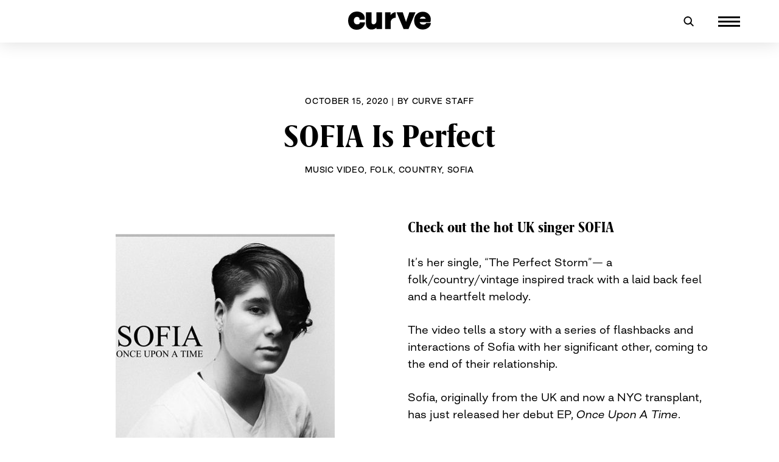

--- FILE ---
content_type: text/html; charset=UTF-8
request_url: https://www.curvemag.com/blog/video/sofia-is-perfect/
body_size: 24286
content:
<!doctype html>
<html dir="ltr" lang="en-US" prefix="og: https://ogp.me/ns#">
<head>
	<meta charset="UTF-8">
	<meta name="viewport" content="width=device-width, initial-scale=1">
	<link rel="profile" href="https://gmpg.org/xfn/11">

	
		<!-- All in One SEO 4.9.1 - aioseo.com -->
	<meta name="description" content="Preview the new single from hot UK singer." />
	<meta name="robots" content="max-image-preview:large" />
	<meta name="author" content="CURVE Staff"/>
	<link rel="canonical" href="https://www.curvemag.com/blog/video/sofia-is-perfect/" />
	<meta name="generator" content="All in One SEO (AIOSEO) 4.9.1" />
		<meta property="og:locale" content="en_US" />
		<meta property="og:site_name" content="CURVE - Providing content for Lesbians and Queer Women worldwide since 1989" />
		<meta property="og:type" content="article" />
		<meta property="og:title" content="SOFIA Is Perfect - CURVE" />
		<meta property="og:description" content="Preview the new single from hot UK singer." />
		<meta property="og:url" content="https://www.curvemag.com/blog/video/sofia-is-perfect/" />
		<meta property="og:image" content="https://www.curvemag.com/wp-content/uploads/2021/03/curve-masthead-1.svg" />
		<meta property="og:image:secure_url" content="https://www.curvemag.com/wp-content/uploads/2021/03/curve-masthead-1.svg" />
		<meta property="og:image:width" content="1" />
		<meta property="og:image:height" content="1" />
		<meta property="article:published_time" content="2020-10-14T13:00:00+00:00" />
		<meta property="article:modified_time" content="2020-10-12T06:23:42+00:00" />
		<meta name="twitter:card" content="summary_large_image" />
		<meta name="twitter:title" content="SOFIA Is Perfect - CURVE" />
		<meta name="twitter:description" content="Preview the new single from hot UK singer." />
		<meta name="twitter:image" content="https://www.curvemag.com/wp-content/uploads/2021/03/curve-masthead-1.svg" />
		<script type="application/ld+json" class="aioseo-schema">
			{"@context":"https:\/\/schema.org","@graph":[{"@type":"BlogPosting","@id":"https:\/\/www.curvemag.com\/blog\/video\/sofia-is-perfect\/#blogposting","name":"SOFIA Is Perfect - CURVE","headline":"SOFIA Is Perfect","author":{"@id":"https:\/\/www.curvemag.com\/author\/curve-staff\/#author"},"publisher":{"@id":"https:\/\/www.curvemag.com\/#organization"},"image":{"@type":"ImageObject","url":"https:\/\/www.curvemag.com\/wp-content\/uploads\/images\/sofia.jpg","width":360,"height":360,"caption":"Sofia Is Perfect"},"datePublished":"2020-10-15T00:00:00-07:00","dateModified":"2020-10-12T17:23:42-07:00","inLanguage":"en-US","mainEntityOfPage":{"@id":"https:\/\/www.curvemag.com\/blog\/video\/sofia-is-perfect\/#webpage"},"isPartOf":{"@id":"https:\/\/www.curvemag.com\/blog\/video\/sofia-is-perfect\/#webpage"},"articleSection":"Music Video, Folk, Country, Sofia, single, uk, sofia"},{"@type":"BreadcrumbList","@id":"https:\/\/www.curvemag.com\/blog\/video\/sofia-is-perfect\/#breadcrumblist","itemListElement":[{"@type":"ListItem","@id":"https:\/\/www.curvemag.com#listItem","position":1,"name":"Home","item":"https:\/\/www.curvemag.com","nextItem":{"@type":"ListItem","@id":"https:\/\/www.curvemag.com\/blog\/#listItem","name":"Blog"}},{"@type":"ListItem","@id":"https:\/\/www.curvemag.com\/blog\/#listItem","position":2,"name":"Blog","item":"https:\/\/www.curvemag.com\/blog\/","nextItem":{"@type":"ListItem","@id":"https:\/\/www.curvemag.com\/blog\/folk\/#listItem","name":"Folk"},"previousItem":{"@type":"ListItem","@id":"https:\/\/www.curvemag.com#listItem","name":"Home"}},{"@type":"ListItem","@id":"https:\/\/www.curvemag.com\/blog\/folk\/#listItem","position":3,"name":"Folk","item":"https:\/\/www.curvemag.com\/blog\/folk\/","nextItem":{"@type":"ListItem","@id":"https:\/\/www.curvemag.com\/blog\/video\/sofia-is-perfect\/#listItem","name":"SOFIA Is Perfect"},"previousItem":{"@type":"ListItem","@id":"https:\/\/www.curvemag.com\/blog\/#listItem","name":"Blog"}},{"@type":"ListItem","@id":"https:\/\/www.curvemag.com\/blog\/video\/sofia-is-perfect\/#listItem","position":4,"name":"SOFIA Is Perfect","previousItem":{"@type":"ListItem","@id":"https:\/\/www.curvemag.com\/blog\/folk\/#listItem","name":"Folk"}}]},{"@type":"Organization","@id":"https:\/\/www.curvemag.com\/#organization","name":"CURVE","description":"Providing content for Lesbians and Queer Women worldwide since 1989","url":"https:\/\/www.curvemag.com\/","logo":{"@type":"ImageObject","url":"https:\/\/www.curvemag.com\/wp-content\/uploads\/2021\/03\/curve-masthead-1.svg","@id":"https:\/\/www.curvemag.com\/blog\/video\/sofia-is-perfect\/#organizationLogo","caption":"Curve"},"image":{"@id":"https:\/\/www.curvemag.com\/blog\/video\/sofia-is-perfect\/#organizationLogo"}},{"@type":"Person","@id":"https:\/\/www.curvemag.com\/author\/curve-staff\/#author","url":"https:\/\/www.curvemag.com\/author\/curve-staff\/","name":"CURVE Staff"},{"@type":"WebPage","@id":"https:\/\/www.curvemag.com\/blog\/video\/sofia-is-perfect\/#webpage","url":"https:\/\/www.curvemag.com\/blog\/video\/sofia-is-perfect\/","name":"SOFIA Is Perfect - CURVE","description":"Preview the new single from hot UK singer.","inLanguage":"en-US","isPartOf":{"@id":"https:\/\/www.curvemag.com\/#website"},"breadcrumb":{"@id":"https:\/\/www.curvemag.com\/blog\/video\/sofia-is-perfect\/#breadcrumblist"},"author":{"@id":"https:\/\/www.curvemag.com\/author\/curve-staff\/#author"},"creator":{"@id":"https:\/\/www.curvemag.com\/author\/curve-staff\/#author"},"image":{"@type":"ImageObject","url":"https:\/\/www.curvemag.com\/wp-content\/uploads\/images\/sofia.jpg","@id":"https:\/\/www.curvemag.com\/blog\/video\/sofia-is-perfect\/#mainImage","width":360,"height":360,"caption":"Sofia Is Perfect"},"primaryImageOfPage":{"@id":"https:\/\/www.curvemag.com\/blog\/video\/sofia-is-perfect\/#mainImage"},"datePublished":"2020-10-15T00:00:00-07:00","dateModified":"2020-10-12T17:23:42-07:00"},{"@type":"WebSite","@id":"https:\/\/www.curvemag.com\/#website","url":"https:\/\/www.curvemag.com\/","name":"CURVE","description":"Providing content for Lesbians and Queer Women worldwide since 1989","inLanguage":"en-US","publisher":{"@id":"https:\/\/www.curvemag.com\/#organization"}}]}
		</script>
		<!-- All in One SEO -->


	<!-- This site is optimized with the Yoast SEO Premium plugin v14.0.4 - https://yoast.com/wordpress/plugins/seo/ -->
	<title>SOFIA Is Perfect - CURVE</title>
	<meta name="description" content="Check out the hot UK singer SOFIA" />
	<meta name="robots" content="index, follow" />
	<meta name="googlebot" content="index, follow, max-snippet:-1, max-image-preview:large, max-video-preview:-1" />
	<meta name="bingbot" content="index, follow, max-snippet:-1, max-image-preview:large, max-video-preview:-1" />
	<link rel="canonical" href="https://www.curvemag.com/music-club/video/sofia-is-perfect/" />
	<meta property="og:locale" content="en_US" />
	<meta property="og:type" content="article" />
	<meta property="og:title" content="SOFIA Is Perfect - CURVE" />
	<meta property="og:description" content="Check out the hot UK singer SOFIA" />
	<meta property="og:url" content="https://www.curvemag.com/music-club/video/sofia-is-perfect/" />
	<meta property="og:site_name" content="CURVE" />
	<meta property="article:publisher" content="https://www.facebook.com/curvemag" />
	<meta property="article:published_time" content="2020-10-14T13:00:00+00:00" />
	<meta property="article:modified_time" content="2020-10-12T06:23:42+00:00" />
	<meta property="og:image" content="https://www.curvemag.com/wp-content/uploads/images/sofia.jpg" />
	<meta property="og:image:width" content="360" />
	<meta property="og:image:height" content="360" />
	<meta name="twitter:card" content="summary_large_image" />
	<meta name="twitter:creator" content="@TheRealCurve" />
	<meta name="twitter:site" content="@TheRealCurve" />
	<script type="application/ld+json" class="yoast-schema-graph">{"@context":"https://schema.org","@graph":[{"@type":"Organization","@id":"https://www.curvemag.com/#organization","name":"CURVE MAGAZINE","url":"https://www.curvemag.com/","sameAs":["https://www.facebook.com/curvemag","https://www.instagram.com/therealcurvemagazine/","https://www.pinterest.com/curvemagazine/","https://twitter.com/TheRealCurve"],"logo":{"@type":"ImageObject","@id":"https://www.curvemag.com/#logo","inLanguage":"en-US","url":"https://www.curvemag.com/wp-content/uploads/2019/11/LOTL-Lesbians-Magazine.jpg","width":1858,"height":883,"caption":"CURVE MAGAZINE"},"image":{"@id":"https://www.curvemag.com/#logo"}},{"@type":"WebSite","@id":"https://www.curvemag.com/#website","url":"https://www.curvemag.com/","name":"CURVE","description":"Providing content for Lesbians and Queer Women worldwide since 1989","publisher":{"@id":"https://www.curvemag.com/#organization"},"potentialAction":[{"@type":"SearchAction","target":"https://www.curvemag.com/?s={search_term_string}","query-input":"required name=search_term_string"}],"inLanguage":"en-US"},{"@type":"ImageObject","@id":"https://www.curvemag.com/music-club/video/sofia-is-perfect/#primaryimage","inLanguage":"en-US","url":"https://www.curvemag.com/wp-content/uploads/images/sofia.jpg","width":360,"height":360,"caption":"Sofia Is Perfect"},{"@type":"WebPage","@id":"https://www.curvemag.com/music-club/video/sofia-is-perfect/#webpage","url":"https://www.curvemag.com/music-club/video/sofia-is-perfect/","name":"SOFIA Is Perfect - CURVE","isPartOf":{"@id":"https://www.curvemag.com/#website"},"primaryImageOfPage":{"@id":"https://www.curvemag.com/music-club/video/sofia-is-perfect/#primaryimage"},"datePublished":"2020-10-14T13:00:00+00:00","dateModified":"2020-10-12T06:23:42+00:00","description":"Check out the hot UK singer SOFIA","inLanguage":"en-US","potentialAction":[{"@type":"ReadAction","target":["https://www.curvemag.com/music-club/video/sofia-is-perfect/"]}]},{"@type":"Article","@id":"https://www.curvemag.com/music-club/video/sofia-is-perfect/#article","isPartOf":{"@id":"https://www.curvemag.com/music-club/video/sofia-is-perfect/#webpage"},"author":{"@id":"https://www.curvemag.com/#/schema/person/36081000b07f6beb73a4a9d65a5a6f9f"},"headline":"SOFIA Is Perfect","datePublished":"2020-10-14T13:00:00+00:00","dateModified":"2020-10-12T06:23:42+00:00","commentCount":0,"mainEntityOfPage":{"@id":"https://www.curvemag.com/music-club/video/sofia-is-perfect/#webpage"},"publisher":{"@id":"https://www.curvemag.com/#organization"},"image":{"@id":"https://www.curvemag.com/music-club/video/sofia-is-perfect/#primaryimage"},"keywords":"Sofia","articleSection":"Music Video,Folk,Country","inLanguage":"en-US","potentialAction":[{"@type":"CommentAction","name":"Comment","target":["https://www.curvemag.com/music-club/video/sofia-is-perfect/#respond"]}]},{"@type":["Person"],"@id":"https://www.curvemag.com/#/schema/person/36081000b07f6beb73a4a9d65a5a6f9f","name":"CURVE Staff"}]}</script>
	<!-- / Yoast SEO Premium plugin. -->


<link rel="alternate" type="application/rss+xml" title="CURVE &raquo; Feed" href="https://www.curvemag.com/feed/" />
<link rel="alternate" type="application/rss+xml" title="CURVE &raquo; Comments Feed" href="https://www.curvemag.com/comments/feed/" />
<link rel="alternate" type="application/rss+xml" title="CURVE &raquo; SOFIA Is Perfect Comments Feed" href="https://www.curvemag.com/blog/video/sofia-is-perfect/feed/" />
		<!-- This site uses the Google Analytics by MonsterInsights plugin v9.11.1 - Using Analytics tracking - https://www.monsterinsights.com/ -->
							<script src="//www.googletagmanager.com/gtag/js?id=G-FJT8MYCK9X"  data-cfasync="false" data-wpfc-render="false" async></script>
			<script data-cfasync="false" data-wpfc-render="false">
				var mi_version = '9.11.1';
				var mi_track_user = true;
				var mi_no_track_reason = '';
								var MonsterInsightsDefaultLocations = {"page_location":"https:\/\/www.curvemag.com\/blog\/video\/sofia-is-perfect\/"};
								if ( typeof MonsterInsightsPrivacyGuardFilter === 'function' ) {
					var MonsterInsightsLocations = (typeof MonsterInsightsExcludeQuery === 'object') ? MonsterInsightsPrivacyGuardFilter( MonsterInsightsExcludeQuery ) : MonsterInsightsPrivacyGuardFilter( MonsterInsightsDefaultLocations );
				} else {
					var MonsterInsightsLocations = (typeof MonsterInsightsExcludeQuery === 'object') ? MonsterInsightsExcludeQuery : MonsterInsightsDefaultLocations;
				}

								var disableStrs = [
										'ga-disable-G-FJT8MYCK9X',
									];

				/* Function to detect opted out users */
				function __gtagTrackerIsOptedOut() {
					for (var index = 0; index < disableStrs.length; index++) {
						if (document.cookie.indexOf(disableStrs[index] + '=true') > -1) {
							return true;
						}
					}

					return false;
				}

				/* Disable tracking if the opt-out cookie exists. */
				if (__gtagTrackerIsOptedOut()) {
					for (var index = 0; index < disableStrs.length; index++) {
						window[disableStrs[index]] = true;
					}
				}

				/* Opt-out function */
				function __gtagTrackerOptout() {
					for (var index = 0; index < disableStrs.length; index++) {
						document.cookie = disableStrs[index] + '=true; expires=Thu, 31 Dec 2099 23:59:59 UTC; path=/';
						window[disableStrs[index]] = true;
					}
				}

				if ('undefined' === typeof gaOptout) {
					function gaOptout() {
						__gtagTrackerOptout();
					}
				}
								window.dataLayer = window.dataLayer || [];

				window.MonsterInsightsDualTracker = {
					helpers: {},
					trackers: {},
				};
				if (mi_track_user) {
					function __gtagDataLayer() {
						dataLayer.push(arguments);
					}

					function __gtagTracker(type, name, parameters) {
						if (!parameters) {
							parameters = {};
						}

						if (parameters.send_to) {
							__gtagDataLayer.apply(null, arguments);
							return;
						}

						if (type === 'event') {
														parameters.send_to = monsterinsights_frontend.v4_id;
							var hookName = name;
							if (typeof parameters['event_category'] !== 'undefined') {
								hookName = parameters['event_category'] + ':' + name;
							}

							if (typeof MonsterInsightsDualTracker.trackers[hookName] !== 'undefined') {
								MonsterInsightsDualTracker.trackers[hookName](parameters);
							} else {
								__gtagDataLayer('event', name, parameters);
							}
							
						} else {
							__gtagDataLayer.apply(null, arguments);
						}
					}

					__gtagTracker('js', new Date());
					__gtagTracker('set', {
						'developer_id.dZGIzZG': true,
											});
					if ( MonsterInsightsLocations.page_location ) {
						__gtagTracker('set', MonsterInsightsLocations);
					}
										__gtagTracker('config', 'G-FJT8MYCK9X', {"forceSSL":"true","link_attribution":"true"} );
										window.gtag = __gtagTracker;										(function () {
						/* https://developers.google.com/analytics/devguides/collection/analyticsjs/ */
						/* ga and __gaTracker compatibility shim. */
						var noopfn = function () {
							return null;
						};
						var newtracker = function () {
							return new Tracker();
						};
						var Tracker = function () {
							return null;
						};
						var p = Tracker.prototype;
						p.get = noopfn;
						p.set = noopfn;
						p.send = function () {
							var args = Array.prototype.slice.call(arguments);
							args.unshift('send');
							__gaTracker.apply(null, args);
						};
						var __gaTracker = function () {
							var len = arguments.length;
							if (len === 0) {
								return;
							}
							var f = arguments[len - 1];
							if (typeof f !== 'object' || f === null || typeof f.hitCallback !== 'function') {
								if ('send' === arguments[0]) {
									var hitConverted, hitObject = false, action;
									if ('event' === arguments[1]) {
										if ('undefined' !== typeof arguments[3]) {
											hitObject = {
												'eventAction': arguments[3],
												'eventCategory': arguments[2],
												'eventLabel': arguments[4],
												'value': arguments[5] ? arguments[5] : 1,
											}
										}
									}
									if ('pageview' === arguments[1]) {
										if ('undefined' !== typeof arguments[2]) {
											hitObject = {
												'eventAction': 'page_view',
												'page_path': arguments[2],
											}
										}
									}
									if (typeof arguments[2] === 'object') {
										hitObject = arguments[2];
									}
									if (typeof arguments[5] === 'object') {
										Object.assign(hitObject, arguments[5]);
									}
									if ('undefined' !== typeof arguments[1].hitType) {
										hitObject = arguments[1];
										if ('pageview' === hitObject.hitType) {
											hitObject.eventAction = 'page_view';
										}
									}
									if (hitObject) {
										action = 'timing' === arguments[1].hitType ? 'timing_complete' : hitObject.eventAction;
										hitConverted = mapArgs(hitObject);
										__gtagTracker('event', action, hitConverted);
									}
								}
								return;
							}

							function mapArgs(args) {
								var arg, hit = {};
								var gaMap = {
									'eventCategory': 'event_category',
									'eventAction': 'event_action',
									'eventLabel': 'event_label',
									'eventValue': 'event_value',
									'nonInteraction': 'non_interaction',
									'timingCategory': 'event_category',
									'timingVar': 'name',
									'timingValue': 'value',
									'timingLabel': 'event_label',
									'page': 'page_path',
									'location': 'page_location',
									'title': 'page_title',
									'referrer' : 'page_referrer',
								};
								for (arg in args) {
																		if (!(!args.hasOwnProperty(arg) || !gaMap.hasOwnProperty(arg))) {
										hit[gaMap[arg]] = args[arg];
									} else {
										hit[arg] = args[arg];
									}
								}
								return hit;
							}

							try {
								f.hitCallback();
							} catch (ex) {
							}
						};
						__gaTracker.create = newtracker;
						__gaTracker.getByName = newtracker;
						__gaTracker.getAll = function () {
							return [];
						};
						__gaTracker.remove = noopfn;
						__gaTracker.loaded = true;
						window['__gaTracker'] = __gaTracker;
					})();
									} else {
										console.log("");
					(function () {
						function __gtagTracker() {
							return null;
						}

						window['__gtagTracker'] = __gtagTracker;
						window['gtag'] = __gtagTracker;
					})();
									}
			</script>
							<!-- / Google Analytics by MonsterInsights -->
		<link rel='stylesheet' id='wp-block-library-css' href='https://www.curvemag.com/wp-includes/css/dist/block-library/style.min.css?ver=6.6.4' media='all' />
<link rel='stylesheet' id='aioseo/css/src/vue/standalone/blocks/table-of-contents/global.scss-css' href='https://www.curvemag.com/wp-content/addons/all-in-one-seo-pack/dist/Lite/assets/css/table-of-contents/global.e90f6d47.css?ver=4.9.1' media='all' />
<style id='classic-theme-styles-inline-css'>
/*! This file is auto-generated */
.wp-block-button__link{color:#fff;background-color:#32373c;border-radius:9999px;box-shadow:none;text-decoration:none;padding:calc(.667em + 2px) calc(1.333em + 2px);font-size:1.125em}.wp-block-file__button{background:#32373c;color:#fff;text-decoration:none}
</style>
<style id='global-styles-inline-css'>
:root{--wp--preset--aspect-ratio--square: 1;--wp--preset--aspect-ratio--4-3: 4/3;--wp--preset--aspect-ratio--3-4: 3/4;--wp--preset--aspect-ratio--3-2: 3/2;--wp--preset--aspect-ratio--2-3: 2/3;--wp--preset--aspect-ratio--16-9: 16/9;--wp--preset--aspect-ratio--9-16: 9/16;--wp--preset--color--black: #000000;--wp--preset--color--cyan-bluish-gray: #abb8c3;--wp--preset--color--white: #ffffff;--wp--preset--color--pale-pink: #f78da7;--wp--preset--color--vivid-red: #cf2e2e;--wp--preset--color--luminous-vivid-orange: #ff6900;--wp--preset--color--luminous-vivid-amber: #fcb900;--wp--preset--color--light-green-cyan: #7bdcb5;--wp--preset--color--vivid-green-cyan: #00d084;--wp--preset--color--pale-cyan-blue: #8ed1fc;--wp--preset--color--vivid-cyan-blue: #0693e3;--wp--preset--color--vivid-purple: #9b51e0;--wp--preset--gradient--vivid-cyan-blue-to-vivid-purple: linear-gradient(135deg,rgba(6,147,227,1) 0%,rgb(155,81,224) 100%);--wp--preset--gradient--light-green-cyan-to-vivid-green-cyan: linear-gradient(135deg,rgb(122,220,180) 0%,rgb(0,208,130) 100%);--wp--preset--gradient--luminous-vivid-amber-to-luminous-vivid-orange: linear-gradient(135deg,rgba(252,185,0,1) 0%,rgba(255,105,0,1) 100%);--wp--preset--gradient--luminous-vivid-orange-to-vivid-red: linear-gradient(135deg,rgba(255,105,0,1) 0%,rgb(207,46,46) 100%);--wp--preset--gradient--very-light-gray-to-cyan-bluish-gray: linear-gradient(135deg,rgb(238,238,238) 0%,rgb(169,184,195) 100%);--wp--preset--gradient--cool-to-warm-spectrum: linear-gradient(135deg,rgb(74,234,220) 0%,rgb(151,120,209) 20%,rgb(207,42,186) 40%,rgb(238,44,130) 60%,rgb(251,105,98) 80%,rgb(254,248,76) 100%);--wp--preset--gradient--blush-light-purple: linear-gradient(135deg,rgb(255,206,236) 0%,rgb(152,150,240) 100%);--wp--preset--gradient--blush-bordeaux: linear-gradient(135deg,rgb(254,205,165) 0%,rgb(254,45,45) 50%,rgb(107,0,62) 100%);--wp--preset--gradient--luminous-dusk: linear-gradient(135deg,rgb(255,203,112) 0%,rgb(199,81,192) 50%,rgb(65,88,208) 100%);--wp--preset--gradient--pale-ocean: linear-gradient(135deg,rgb(255,245,203) 0%,rgb(182,227,212) 50%,rgb(51,167,181) 100%);--wp--preset--gradient--electric-grass: linear-gradient(135deg,rgb(202,248,128) 0%,rgb(113,206,126) 100%);--wp--preset--gradient--midnight: linear-gradient(135deg,rgb(2,3,129) 0%,rgb(40,116,252) 100%);--wp--preset--font-size--small: 13px;--wp--preset--font-size--medium: 20px;--wp--preset--font-size--large: 36px;--wp--preset--font-size--x-large: 42px;--wp--preset--spacing--20: 0.44rem;--wp--preset--spacing--30: 0.67rem;--wp--preset--spacing--40: 1rem;--wp--preset--spacing--50: 1.5rem;--wp--preset--spacing--60: 2.25rem;--wp--preset--spacing--70: 3.38rem;--wp--preset--spacing--80: 5.06rem;--wp--preset--shadow--natural: 6px 6px 9px rgba(0, 0, 0, 0.2);--wp--preset--shadow--deep: 12px 12px 50px rgba(0, 0, 0, 0.4);--wp--preset--shadow--sharp: 6px 6px 0px rgba(0, 0, 0, 0.2);--wp--preset--shadow--outlined: 6px 6px 0px -3px rgba(255, 255, 255, 1), 6px 6px rgba(0, 0, 0, 1);--wp--preset--shadow--crisp: 6px 6px 0px rgba(0, 0, 0, 1);}:where(.is-layout-flex){gap: 0.5em;}:where(.is-layout-grid){gap: 0.5em;}body .is-layout-flex{display: flex;}.is-layout-flex{flex-wrap: wrap;align-items: center;}.is-layout-flex > :is(*, div){margin: 0;}body .is-layout-grid{display: grid;}.is-layout-grid > :is(*, div){margin: 0;}:where(.wp-block-columns.is-layout-flex){gap: 2em;}:where(.wp-block-columns.is-layout-grid){gap: 2em;}:where(.wp-block-post-template.is-layout-flex){gap: 1.25em;}:where(.wp-block-post-template.is-layout-grid){gap: 1.25em;}.has-black-color{color: var(--wp--preset--color--black) !important;}.has-cyan-bluish-gray-color{color: var(--wp--preset--color--cyan-bluish-gray) !important;}.has-white-color{color: var(--wp--preset--color--white) !important;}.has-pale-pink-color{color: var(--wp--preset--color--pale-pink) !important;}.has-vivid-red-color{color: var(--wp--preset--color--vivid-red) !important;}.has-luminous-vivid-orange-color{color: var(--wp--preset--color--luminous-vivid-orange) !important;}.has-luminous-vivid-amber-color{color: var(--wp--preset--color--luminous-vivid-amber) !important;}.has-light-green-cyan-color{color: var(--wp--preset--color--light-green-cyan) !important;}.has-vivid-green-cyan-color{color: var(--wp--preset--color--vivid-green-cyan) !important;}.has-pale-cyan-blue-color{color: var(--wp--preset--color--pale-cyan-blue) !important;}.has-vivid-cyan-blue-color{color: var(--wp--preset--color--vivid-cyan-blue) !important;}.has-vivid-purple-color{color: var(--wp--preset--color--vivid-purple) !important;}.has-black-background-color{background-color: var(--wp--preset--color--black) !important;}.has-cyan-bluish-gray-background-color{background-color: var(--wp--preset--color--cyan-bluish-gray) !important;}.has-white-background-color{background-color: var(--wp--preset--color--white) !important;}.has-pale-pink-background-color{background-color: var(--wp--preset--color--pale-pink) !important;}.has-vivid-red-background-color{background-color: var(--wp--preset--color--vivid-red) !important;}.has-luminous-vivid-orange-background-color{background-color: var(--wp--preset--color--luminous-vivid-orange) !important;}.has-luminous-vivid-amber-background-color{background-color: var(--wp--preset--color--luminous-vivid-amber) !important;}.has-light-green-cyan-background-color{background-color: var(--wp--preset--color--light-green-cyan) !important;}.has-vivid-green-cyan-background-color{background-color: var(--wp--preset--color--vivid-green-cyan) !important;}.has-pale-cyan-blue-background-color{background-color: var(--wp--preset--color--pale-cyan-blue) !important;}.has-vivid-cyan-blue-background-color{background-color: var(--wp--preset--color--vivid-cyan-blue) !important;}.has-vivid-purple-background-color{background-color: var(--wp--preset--color--vivid-purple) !important;}.has-black-border-color{border-color: var(--wp--preset--color--black) !important;}.has-cyan-bluish-gray-border-color{border-color: var(--wp--preset--color--cyan-bluish-gray) !important;}.has-white-border-color{border-color: var(--wp--preset--color--white) !important;}.has-pale-pink-border-color{border-color: var(--wp--preset--color--pale-pink) !important;}.has-vivid-red-border-color{border-color: var(--wp--preset--color--vivid-red) !important;}.has-luminous-vivid-orange-border-color{border-color: var(--wp--preset--color--luminous-vivid-orange) !important;}.has-luminous-vivid-amber-border-color{border-color: var(--wp--preset--color--luminous-vivid-amber) !important;}.has-light-green-cyan-border-color{border-color: var(--wp--preset--color--light-green-cyan) !important;}.has-vivid-green-cyan-border-color{border-color: var(--wp--preset--color--vivid-green-cyan) !important;}.has-pale-cyan-blue-border-color{border-color: var(--wp--preset--color--pale-cyan-blue) !important;}.has-vivid-cyan-blue-border-color{border-color: var(--wp--preset--color--vivid-cyan-blue) !important;}.has-vivid-purple-border-color{border-color: var(--wp--preset--color--vivid-purple) !important;}.has-vivid-cyan-blue-to-vivid-purple-gradient-background{background: var(--wp--preset--gradient--vivid-cyan-blue-to-vivid-purple) !important;}.has-light-green-cyan-to-vivid-green-cyan-gradient-background{background: var(--wp--preset--gradient--light-green-cyan-to-vivid-green-cyan) !important;}.has-luminous-vivid-amber-to-luminous-vivid-orange-gradient-background{background: var(--wp--preset--gradient--luminous-vivid-amber-to-luminous-vivid-orange) !important;}.has-luminous-vivid-orange-to-vivid-red-gradient-background{background: var(--wp--preset--gradient--luminous-vivid-orange-to-vivid-red) !important;}.has-very-light-gray-to-cyan-bluish-gray-gradient-background{background: var(--wp--preset--gradient--very-light-gray-to-cyan-bluish-gray) !important;}.has-cool-to-warm-spectrum-gradient-background{background: var(--wp--preset--gradient--cool-to-warm-spectrum) !important;}.has-blush-light-purple-gradient-background{background: var(--wp--preset--gradient--blush-light-purple) !important;}.has-blush-bordeaux-gradient-background{background: var(--wp--preset--gradient--blush-bordeaux) !important;}.has-luminous-dusk-gradient-background{background: var(--wp--preset--gradient--luminous-dusk) !important;}.has-pale-ocean-gradient-background{background: var(--wp--preset--gradient--pale-ocean) !important;}.has-electric-grass-gradient-background{background: var(--wp--preset--gradient--electric-grass) !important;}.has-midnight-gradient-background{background: var(--wp--preset--gradient--midnight) !important;}.has-small-font-size{font-size: var(--wp--preset--font-size--small) !important;}.has-medium-font-size{font-size: var(--wp--preset--font-size--medium) !important;}.has-large-font-size{font-size: var(--wp--preset--font-size--large) !important;}.has-x-large-font-size{font-size: var(--wp--preset--font-size--x-large) !important;}
:where(.wp-block-post-template.is-layout-flex){gap: 1.25em;}:where(.wp-block-post-template.is-layout-grid){gap: 1.25em;}
:where(.wp-block-columns.is-layout-flex){gap: 2em;}:where(.wp-block-columns.is-layout-grid){gap: 2em;}
:root :where(.wp-block-pullquote){font-size: 1.5em;line-height: 1.6;}
</style>
<link rel='stylesheet' id='contact-form-7-css' href='https://www.curvemag.com/wp-content/addons/contact-form-7/includes/css/styles.css?ver=5.9.6' media='all' />
<link rel='stylesheet' id='socicon-css' href='https://www.curvemag.com/wp-content/addons/socicon/assets/css/socicon.min.css?ver=6.6.4' media='all' />
<link rel='stylesheet' id='uncodefont-google-css' href='//fonts.googleapis.com/css?family=Poppins%3A300%2Cregular%2C500%2C600%2C700%7CDroid+Serif%3Aregular%2Citalic%2C700%2C700italic%7CPlayfair+Display%3Aregular%2Citalic%2C700%2C700italic%2C900%2C900italic%7CRoboto%3A100%2C100italic%2C300%2C300italic%2Cregular%2Citalic%2C500%2C500italic%2C700%2C700italic%2C900%2C900italic%7CQuicksand%3A300%2Cregular%2C500%2C700%7CLora%3Aregular%2Citalic%2C700%2C700italic%7CRoboto+Condensed%3A300%2C300italic%2Cregular%2Citalic%2C700%2C700italic&#038;subset=devanagari%2Clatin-ext%2Clatin%2Ccyrillic%2Cvietnamese%2Cgreek%2Ccyrillic-ext%2Cgreek-ext&#038;ver=2.1.0' media='all' />
<link rel='stylesheet' id='wbounce-style-all-css' href='https://www.curvemag.com/wp-content/addons/wbounce/frontend/css/min/wbounce-all.min.css?ver=6.6.4' media='all' />
<link rel='stylesheet' id='curvemag-style-css' href='https://www.curvemag.com/wp-content/themes/curvemag/style.css?ver=1.5.21' media='all' />
<link rel='stylesheet' id='av-wow-style-css' href='https://www.curvemag.com/wp-content/themes/curvemag/js/animate.min.css?ver=6.6.4' media='all' />
<link rel='stylesheet' id='evcal_google_fonts-css' href='//fonts.googleapis.com/css?family=Oswald%3A400%2C300%7COpen+Sans%3A700%2C400%2C400i%7CRoboto%3A700%2C400&#038;ver=6.6.4' media='screen' />
<link rel='stylesheet' id='evcal_cal_default-css' href='//www.curvemag.com/wp-content/addons/eventON/assets/css/eventon_styles.css?ver=2.7.3' media='all' />
<link rel='stylesheet' id='evo_font_icons-css' href='//www.curvemag.com/wp-content/addons/eventON/assets/fonts/font-awesome.css?ver=2.7.3' media='all' />
<link rel='stylesheet' id='eventon_dynamic_styles-css' href='//www.curvemag.com/wp-content/addons/eventON/assets/css/eventon_dynamic_styles.css?ver=2.7.3' media='all' />
<!--[if lt IE 9]>
<link rel='stylesheet' id='vc_lte_ie9-css' href='https://www.curvemag.com/wp-content/addons/uncode-js_composer/assets/css/vc_lte_ie9.min.css?ver=6.0.3' media='screen' />
<![endif]-->
<link rel='stylesheet' id='font_style_js_icf7s-css' href='https://www.curvemag.com/wp-content/addons/cf7-skins-innozilla/css/front_style.css?ver=6.6.4' media='all' />
<script src="https://www.curvemag.com/wp-content/addons/google-analytics-for-wordpress/assets/js/frontend-gtag.min.js?ver=9.11.1" id="monsterinsights-frontend-script-js" async data-wp-strategy="async"></script>
<script data-cfasync="false" data-wpfc-render="false" id='monsterinsights-frontend-script-js-extra'>var monsterinsights_frontend = {"js_events_tracking":"true","download_extensions":"doc,pdf,ppt,zip,xls,docx,pptx,xlsx","inbound_paths":"[{\"path\":\"\\\/go\\\/\",\"label\":\"affiliate\"},{\"path\":\"\\\/recommend\\\/\",\"label\":\"affiliate\"}]","home_url":"https:\/\/www.curvemag.com","hash_tracking":"false","v4_id":"G-FJT8MYCK9X"};</script>
<script src="https://www.curvemag.com/wp-includes/js/jquery/jquery.min.js?ver=3.7.1" id="jquery-core-js"></script>
<script src="https://www.curvemag.com/wp-includes/js/jquery/jquery-migrate.min.js?ver=3.4.1" id="jquery-migrate-js"></script>
<script id="track-the-click-js-extra">
var ajax_var = {"nonce":"ad7deca623"};
var ttc_data = {"proBeacon":""};
</script>
<script src="https://www.curvemag.com/wp-content/addons/track-the-click/public/js/track-the-click-public.js?ver=0.3.17" id="track-the-click-js" data-noptimize='true'></script>
<script id="track-the-click-js-after" data-noptimize='true'>
function getHomeURL() {return "https://www.curvemag.com";}
function getPostID() {return 122990;}
function showClickCounts() {return false;}
function getClicksToGA() {return true;}
</script>
<script src="https://www.curvemag.com/wp-content/addons/track-the-click/public/js/track-the-click-ga.js?ver=0.3.17" id="track-the-click-ga-js"></script>
<script src="https://www.curvemag.com/wp-content/addons/wbounce/frontend/js/min/wbounce.min.js?ver=1.8.1" id="wbounce-function-js"></script>
<script id="filter_js_icf7s-js-extra">
var icf7s_option = [""];
</script>
<script src="https://www.curvemag.com/wp-content/addons/cf7-skins-innozilla/js/icf7s_configure.js?ver=6.6.4" id="filter_js_icf7s-js"></script>
<link rel="https://api.w.org/" href="https://www.curvemag.com/wp-json/" /><link rel="alternate" title="JSON" type="application/json" href="https://www.curvemag.com/wp-json/wp/v2/posts/122990" /><link rel='shortlink' href='https://www.curvemag.com/?p=122990' />
<link rel="alternate" title="oEmbed (JSON)" type="application/json+oembed" href="https://www.curvemag.com/wp-json/oembed/1.0/embed?url=https%3A%2F%2Fwww.curvemag.com%2Fblog%2Fvideo%2Fsofia-is-perfect%2F" />
<link rel="alternate" title="oEmbed (XML)" type="text/xml+oembed" href="https://www.curvemag.com/wp-json/oembed/1.0/embed?url=https%3A%2F%2Fwww.curvemag.com%2Fblog%2Fvideo%2Fsofia-is-perfect%2F&#038;format=xml" />
<link href='https://fonts.gstatic.com' rel='preconnect' crossorigin><!-- HFCM by 99 Robots - Snippet # 1: Google Console Ownership -->
<meta name="google-site-verification" content="SK8Yy6Ci_5IoceHjUcgor08_Fb_zV2mY5v1oIMgSs_c" />
<!-- /end HFCM by 99 Robots -->
<!-- HFCM by 99 Robots - Snippet # 2: Google GA Ownership -->
<!-- Google tag (gtag.js) -->
<script async src="https://www.googletagmanager.com/gtag/js?id=G-FJT8MYCK9X"></script>
<script>
  window.dataLayer = window.dataLayer || [];
  function gtag(){dataLayer.push(arguments);}
  gtag('js', new Date());

  gtag('config', 'G-FJT8MYCK9X');
</script>
<!-- /end HFCM by 99 Robots -->
<!-- HFCM by 99 Robots - Snippet # 3: Google Tag Manager - Header -->
<!-- Google Tag Manager -->
<script>(function(w,d,s,l,i){w[l]=w[l]||[];w[l].push({'gtm.start':
new Date().getTime(),event:'gtm.js'});var f=d.getElementsByTagName(s)[0],
j=d.createElement(s),dl=l!='dataLayer'?'&l='+l:'';j.async=true;j.src=
'https://www.googletagmanager.com/gtm.js?id='+i+dl;f.parentNode.insertBefore(j,f);
})(window,document,'script','dataLayer','GTM-T56PFS9N');</script>
<!-- End Google Tag Manager -->
<!-- /end HFCM by 99 Robots -->
<!-- HFCM by 99 Robots - Snippet # 5: Google Ownership- For Owners -->
<meta name="google-site-verification" content="69AtNIhw5udSdvTPrWvBeibi7EESm_wnINmclKxY78E" />
<!-- /end HFCM by 99 Robots -->
<!-- Google tag (gtag.js) -->
<script async src="https://www.googletagmanager.com/gtag/js?id=G-6VD5Z64674"></script>
<script>
  window.dataLayer = window.dataLayer || [];
  function gtag(){dataLayer.push(arguments);}
  gtag('js', new Date());

  gtag('config', 'G-6VD5Z64674');
</script><script>ttcga('create', 'curvemag.com', 'auto');ttcga('set', 'transport', 'beacon');ttcga('send', 'pageview');</script>
<style type="text/css"></style><link rel="pingback" href="https://www.curvemag.com/xmlrpc.php">

<!-- EventON Version -->
<meta name="generator" content="EventON 2.7.3" />

<style>.recentcomments a{display:inline !important;padding:0 !important;margin:0 !important;}</style><meta name="generator" content="Powered by WPBakery Page Builder - drag and drop page builder for WordPress."/>
		<style type="text/css">
					.site-title,
			.site-description {
				position: absolute;
				clip: rect(1px, 1px, 1px, 1px);
				}
					</style>
		<script>document.addEventListener("DOMContentLoaded", function() {
  const readMoreBtn = document.querySelector(".read-more-btn button");
  const moreText = document.querySelector(".more-text");
  const originalText = document.querySelector(".original-text");

  // Hide the .more-text by default
  moreText.style.display = "none";

  readMoreBtn.addEventListener("click", function() {
    const isHidden = moreText.style.display === "none" || moreText.style.display === "";

    if (isHidden) {
      moreText.style.display = "block";
      readMoreBtn.textContent = "Read Less";
      originalText.classList.remove("active");
    } else {
      moreText.style.display = "none";
      readMoreBtn.textContent = "Read More";
      originalText.classList.add("active");
    }
  });
});
</script><link rel="icon" href="https://www.curvemag.com/wp-content/uploads/2021/04/cropped-curve-site-icon-32x32.png" sizes="32x32" />
<link rel="icon" href="https://www.curvemag.com/wp-content/uploads/2021/04/cropped-curve-site-icon-192x192.png" sizes="192x192" />
<link rel="apple-touch-icon" href="https://www.curvemag.com/wp-content/uploads/2021/04/cropped-curve-site-icon-180x180.png" />
<meta name="msapplication-TileImage" content="https://www.curvemag.com/wp-content/uploads/2021/04/cropped-curve-site-icon-270x270.png" />
		<style id="wp-custom-css">
			/* custom css 4/8 start */
.page-id-251075 .tagline a {
	color: #B731A4;
}
.post-251075 .section-box h2 {
    color: #BB3EA9;
}
#post-251084 b {
	font-weight: 700;
}
#post-251084 ul {
	margin-left: 1.25em;
}
#post-251084 ul li {
	margin-top: 1.25em;
}
#post-251084 {
	overflow-x: hidden!important;
}
.postid-251128 .wpb_singleimage_heading {
	font-family: "GrifitoS-Bold", "Times New Roman", Times, Georgia, serif;
	font-size: 2.5em;
}
.postid-251128 .image-description {
	max-width: 850px;
	margin: auto;
}
.postid-251128 .image-description .name-header {
	text-transform: uppercase;
}
@media (min-width: 1024px) {
	.images-1 .wpb_wrapper {
		max-width: 67.5rem;
		margin-left: auto;
		margin-right: auto;
	}
}
@media (min-width: 1150px) {
	#post-251190 .entry-header.overlay {
		padding-top: 12.5vw;
	}
}
@media (min-width: 769px) {
	#post-251217 .post-thumbnail.mb {
		margin-bottom: 0.5rem !important;
	}
}
.post-251217 .wpb_singleimage_heading {
	font-family: "GrifitoS-Bold", "Times New Roman", Times, Georgia, serif;
	font-size: 2.5em;
}
/* custom css 4/8 end */

/* custom css 1/23 start */
.page-id-250507 .tagline a {
	color: #3EA091;
}
.post-250507 .section-box h2 {
	color: #3EA091;
}
.columns_3_text {
	max-width: 45rem;
	margin-left: auto!important;
	margin-right: auto!important;
}
.columns_3_text .wpb_wrapper {
	text-align: center;
}
.single-post p strong {
	font-weight: bold;
}
div#right-text {
	max-width: 545px;
	margin-top: 8.5%;
}
@media (min-width: 1150px) {
	#post-250575 .entry-header.overlay {
		padding-top: 12.5vw;
	}
	#post-250591 .entry-header.overlay {
		padding-top: 12.5vw;
	}
	.right-img img {
		max-width: 600px;
	}
}
.postid-250607 .entry-header.overlay {
	position: relative;
	width: 100% !important;
	text-align: center;
}
.postid-250607 .entry-header.overlay.align-right .header-int {
	width: 100%;
	text-align: center;
}
.postid-250607 .intro.inner-width {
	display: none;
}
span.name-header {
	color: #33949d;
	letter-spacing: .04em;
}
/* custom css 1/23 end */


/* custom css 10/28 start */
.page-id-249992 .tagline a {
    color: #EE4071;
}
.single-post p a {
	font-weight: 600;
}
.post-249992 .section-box h2 {
    color: #EE4071;
}
#post-250003 p.sub_title {
    margin-bottom: 0px !important;
    font-weight: bold;
}
#post-250023 p.bold-font {
    font-weight: bold;
}
#post-250045 .video-section {
    max-width: 65rem;
}
#post-250045 p.bold-font {
    font-weight: bold;
}
@media (min-width: 1150px) {
    #post-250064 .entry-header.overlay {
        padding-top: 12.5vw;
    }
}
#post-250064 p.sub_title {
    margin-bottom: 0px !important;
    font-weight: bold;
}
#post-250064 p.name-header {
    margin-bottom: -10px;
    color: #33949d;
}
#post-250064 strong {
	font-weight: bold;
}
.postid-250102 .entry-header.overlay {
    position: relative;
    width: 100% !important;
    text-align: center;
}
.postid-250102 .intro.inner-width {
    display: none;
}
.postid-250102 .entry-header.overlay.align-right .header-int {
    width: 100%;
    text-align: center;
}
#post-250102 .bold-font {
	font-weight: bold;
}
#post-250102 strong {
	color: #33949d;
}
.postid-250137 .entry-header.overlay {
    position: relative;
    width: 100% !important;
    text-align: center;
}
.postid-250137 .intro.inner-width {
    display: none;
}
.postid-250137 .entry-header.overlay.align-right .header-int {
    width: 100%;
    text-align: center;
}
/* custom css 10/28 end */

/* custom css 8/17 start */
.page-id-249326 .tagline a {
    color: #995bb1;
}
.post-249326 .section-box h2 {
    color: #995bb1;
}
p.cover-subheader {
	margin: 0;
	padding: 0px 10px;
	text-align: center;
	font-size: 13.5px;
	color: #b7b7b7;
	letter-spacing: 0.5px;
}
.images-group .vc_column_container>.vc_column-inner {
	padding-left: 0px;
	padding-right: 0px;
}
.images-group .vc_column_container>.vc_column-inner .wpb_single_image {
	margin-bottom: 0;
}
.images-group .vc_column_container>.vc_column-inner .sub-title {
	margin-top: 0;
	text-align: center;
	font-size: 13.5px;
	color: #b7b7b7;
	letter-spacing: 0.5px;
}
.post-249383 .entry-header.overlay {
	position: relative;
	width: 100% !important;
	text-align: center;
}
.post-249383 .intro.inner-width {
	display: none;
}
.post-249383 .entry-header.overlay.align-right .header-int {
	width: 100%;
	text-align: center;
}
.entry-header.overlay .intro {
	font-family: "CormorantGaramond", -apple-system, BlinkMacSystemFont, "Segoe UI", Roboto, Oxygen-Sans, Ubuntu, Cantarell, "Helvetica Neue", sans-serif;
	max-width: 56.375rem;
}
p.bold-header {
	margin: 37.5px 0 -13.5px;
	font-weight: 700;
}
@media (min-width: 1150px) {
	#post-249473 .entry-header.overlay {
		padding-top: 12.5vw;
	}
}
.image-caption figcaption {
	text-align: left!important;
	margin-left: 5%;
	padding-top: 0!important;
	margin-top: -7.5px!important;
}
.video-section {
	max-width: 52.375rem;
	margin-left: auto;
	margin-right: auto;
}
p.sub-header-title {
	font-weight: 700;
	padding-top: 15px;
}
.name-strong p strong {
	color: #33949d;
	font-weight: 300;
}
#popup-img img {
	box-shadow: 0px 1.5rem 1.875rem rgba(1, 1, 1, 0.15);
}
a#add-list.button {
	display: none!important;
}
/* custom css 8/17 end */

span.nowrap {
	white-space: nowrap;
}
span.byline, span.author {
	display: inline-block!important;
}
.author a {
	pointer-events: none!important;
}
.socicon-twitter:before {
	content:"";
	position: relative;
	top: 1px;
	left: -1px;
  width: 15px;	
  height: 15px;
	background: url(https://www.curvemag.com/wp-content/uploads/2023/11/X-logo.png) no-repeat;
	background-size: contain;
}
.postid-246863 #primary,
.postid-246927 #primary,
.postid-246988 #primary,
.postid-246959 #primary,
.postid-247009 #primary {
	margin-top: 1.6rem;
}
.postid-246863 .vc_column_container.margin-right-80.sticky .vc_figure-caption,
.postid-246959 .vc_column_container.margin-right-80.sticky .vc_figure-caption,
.post-246988 .vc_column_container.margin-right-80.sticky .vc_figure-caption {
	padding-top: 0;
	text-align: left;
}
.postid-247009 .vc_figure-caption,
.postid-247042 .vc_figure-caption {
	padding-top: 0;
	text-align: center;
}

@media screen and (min-width:769px) {
  .postid-246863 .entry-header.overlay *,
  .postid-246927 .entry-header.overlay *,
  .postid-246988 .entry-header.overlay *,
	.postid-247520 .entry-header.overlay *,
  .postid-247009 .entry-header.overlay * {
		color: #000 !important;
  }
  .postid-246863 #primary,
  .postid-246927 #primary,
  .postid-246988 #primary,
	.postid-246959 #primary,
  .postid-247009 #primary {
		margin-top: 2.66rem;
  }
	.postid-246863 .entry-header,
	.postid-246927 .entry-header,
	.postid-246988 .entry-header {
		padding-top: 5.5vw;
	}
	.postid-246863 .entry-header .header-int {
		width: 48% !important;
	}
}
@media screen and (min-width:1000px) {
	.postid-246863 .entry-header,
	.postid-246988 .entry-header,
	.postid-247009 .entry-header {
		padding-top: 16vw;
	}
}
@media screen and (min-width:1000px) {
	.postid-246927 .entry-header,
	.postid-247009 .entry-header {
		padding-top: 10vw;
	}
}
@media screen and (max-width:1000px) {
	.postid-247572 .post-thumbnail.full-width p.caption {
		font-size: 0.475rem;
	}
}
.post-247489 .section-box h2{
	color:#5FC1E2;
}
@media screen and (min-width:1000px) {
	#post-247489 .cover-image {
	background-color: #74AABF;
	}
	#post-247489 .cover-image a {
		display:block;
		width: 80%;
		margin:auto;
	}
}
.post-247898 .section-box h2, .page-id-247898 .tagline a{
	color:#B31F65;
}
.entry-title, .intro, .entry-meta a {
	color: #000!important;
}
.post-247902 .columns-2.negative-top {
	margin:auto;
}
.post-247902 .entry-content .intro {
	margin-bottom:0;
}
.post-247916 .entry-header.overlay,
.post-247540 .entry-header.overlay,
.post-247558 .entry-header.overlay,
.post-248036 .entry-header.overlay{
	position: relative;
	width:100%!important;
	text-align:center; 
}
.post-247916 .entry-header.overlay.align-right .header-int,
.post-247540 .entry-header.overlay.align-right .header-int,
.post-247558 .entry-header.overlay.align-right .header-int,
.post-248036 .entry-header.overlay.align-right .header-int{
	width: 100%;
	text-align:center;
}
.post-247916 .intro.inner-width,
.post-248036 .intro.inner-width,
.post-247540 .intro.inner-width,
.post-247558 .intro.inner-width, .byline, .author{
	display:none;
}
.post-247954 .caption {
	margin-top: -40px!important;
}
.wp-image-247943 {
	width:60%!important;
	margin-right:auto!important;
}
.frankly-speaking-intro-issue-2-vol-34 {
	  max-width: 38em;
    margin-left: auto;
    margin-right: auto;
}
.post-247902 .sponsors {
	        max-width: 52.375rem;
	margin-top:1em;
        margin-left: auto;
        margin-right: auto;
}
.postid-247954 .top-caption{
	margin-top: -50px;
}
.entry-content b, .entry-content strong {
	font-weight:400;
	letter-spacing: 0.04em;
}
.brochure-link{
	margin-bottom: 0!important;
}

.photo-winner-description h3 {
	text-transform:none;
	margin-top:0;
} 
.photo-winner-description .bold{
	margin-top:0.5em!important;
}
.postid-248036 .entry-content strong{
	font-weight:600!important;
}

@media screen and (max-width:769px) {
	.post-248036 blockquote,
	.post-247916 blockquote{
		margin-left: 0.5em;
		margin-right:0.5em;
	}
	.post-247916 .vc_custom_1707197520516,
	.post-248036 .vc_custom_1707197520516{
		margin-left:0!important;
		margin-right:0!important;
	}
	.postid-247954 .top-caption {
			display:none;	
	}
	.postid-247954 .vc_custom_1699246095431  {
		margin-top:0!important;
	}
	
	.postid-252076 .vc_row-fluid{
	padding-left: 0 !important;
	padding-right: 0 !important;
}
	
}
.photo-winner-description h1{
	    font-family: "GrifitoS-Bold", "Times New Roman", Times, Georgia, serif;
	letter-spacing:0;
	font-size:40px;
}



/*Melissa Etheridge change question font weight from Bold to Semibold*/
.questions {
font-weight: 600;
}

/*hanging quote test, page: What Does It Mean To Be Butch?*/
#post-250591 blockquote p:before {
    content: "“";
    position: absolute;
    left: -.5rem;
}

#post-250591  blockquote p:after {
    content: "”";
    position: absolute;
}

.header-int .entry-meta {
    font-weight:700!important;
}


/* ///////// dev //////////// */

.page-template-page-home-php .cover-sections .section-box p{
	max-width: 24rem !important;
}

@media (min-width: 1024px) {
    .page-template-page-home-php .cover-sections .section-box {
        padding: 5.1875rem 2rem 0;
    }
}

.page-id-251733 .entry-header, .page-id-251809 .entry-header, .page-id-251853 .entry-header, .page-id-251875 .entry-header, .page-id-251925 .entry-header, .page-id-251954 .entry-header, .page-id-251962 .entry-header, .page-id-252104 .entry-header{
    display: none;
}

.italicFontClass {
    font-style: italic !important;
}

.autoFont{
	  font-weight: 400 !important;
    font-family: auto !important;
}

.page-id-251809 #primary, .page-id-251853 #primary, .page-id-251875 #primary, .page-id-251925 #primary, .page-id-251954 #primary, .page-id-251962  #primary, .page-id-252104 #primary {
    margin-top: 0;
}

.page-id-251809 section.vc_section.vc_custom_1752995819771.vc_section-has-fill.vc_section-o-content-top.vc_section-flex, .page-id-251853 section.vc_section.vc_custom_1752998157296.vc_section-has-fill.vc_section-o-content-top.vc_section-flex {
    height: 120vh;
}

.textShadowCss{
	text-shadow: 1px 0px 7px rgba(0,0,0,0.75);
}

.spacebtwImages .vc_column-inner {
  display: flex;
  flex-direction: column;
  height: 100%;
}

.spacebtwImages .wpb_wrapper {
  flex-grow: 1;
  display: flex;
  flex-direction: column;
  justify-content: space-between;
}

.spacebtwImages .wpb_single_image {
  margin-bottom: 0 !important;
}

.customVw p {
    font-size: 1.08vw;
    line-height: 1.6em;
}

strong {
    font-weight: 700 !important;
}

.page-id-251719 .tagline a {
    color: #B731A4;
}

#post-251719 h2 {
    color: #B731A4;
}

.postid-252040 .entry-header.overlay.align-right .header-int, .postid-252076 .entry-header.overlay.align-right .header-int, .postid-252636 .entry-header.overlay.align-right .header-int{
	margin-top: 6vw;
}

.postid-252058 blockquote {
    margin: 0;
}

.postid-252058 .entry-title{
	max-width: 100%;
}

/* page Volume 35 Issue 4 */

.page-id-252615 .tagline a {
    color: #06aec2;
}

.page-id-252615 .cover-sections .wrap {
    align-items: start !important;
}

.page-id-252615 .cover-sections a h2 {
    color: #06aec2;
}

.page-id-252615 .archive-grid{
	margin: 0 auto;
}

.centerIt{
	text-align: center !important;
}



@media (min-width: 1024px) {
   .page-id-252615 .cover-sections .section-box {
    padding: 5rem !important;
}
}

.postid-252683 a strong {
    color: #33949d !important;
}

.postid-252683 strong{
	color: black !important;
}

.postid-252714 .seventyPercentImg img.vc_single_image-img{
	    max-width: 70%;
}

.lrPadding {
    padding: 0 8%;
}

.postid-252636 .vc_column-inner .wpb_wrapper .wpb_text_column {
    padding-left: 0 !important;
}

.postid-252636 .header-int {
    padding-left: 20px;
}

p.bottomMargn {
    margin-bottom: -5px;
}

@media (min-width: 900px) {
   .forMobileOnly{
		 display: none;
	}
	.paddingForMobile{
		padding-left: 100px;
		padding-right: 100px;
	}
	.tLDpaddingRight{
		padding-right: 200px;
	}
	.tLDpaddingLeft{
		padding-left: 110px;
	}
	.aVLCDpadding{
		padding: 30px 230px 30px 210px;
	}

}

@media only screen and (max-width: 900px){
	.forLargeDevices{
		display: none;
	}
	.paddingForMobile{
		padding-left: 10px;
		padding-right: 10px;
	}
	.postid-252636 .header-int{
		padding-right: 0 !important;
	}
	.removeLineBreak{
		display: none;
	}
	.tLDpaddingRight{
		padding-right: 0;
	}
	.tLDpaddingLeft{
		padding-left: 0;
	}
	.aVLCDpadding{
		padding: 0 20px;
	}

}		</style>
		<noscript><style> .wpb_animate_when_almost_visible { opacity: 1; }</style></noscript></head>

<body class="post-template-default single single-post postid-122990 single-format-standard wp-custom-logo wpb-js-composer js-comp-ver-6.0.3 vc_responsive">
<div id="page" class="site">
	<a class="skip-link screen-reader-text" href="#primary">Skip to content</a>
	<header id="masthead" class="site-header">
		<div class="wrap flex">
			<div class="issue">
																															</div>
			<div class="site-branding">
								<a href="https://www.curvemag.com/" class="custom-logo-link" rel="home"><img width="1" height="1" src="https://www.curvemag.com/wp-content/uploads/2021/03/curve-masthead-1.svg" class="custom-logo" alt="Curve" decoding="async" /></a>					<p class="site-title"><a href="https://www.curvemag.com/" rel="home">CURVE</a></p>
										<p class="site-description">Providing content for Lesbians and Queer Women worldwide since 1989</p>
							</div><!-- .site-branding -->
	
			<nav id="site-navigation" class="main-navigation">
				<button class="menu-toggle" aria-controls="primary-menu" aria-expanded="false">
					<span></span>
					<span></span>
					<span></span>
				</button>
				<div class="menu-sidebar-menu-container">
					<button id="close-btn"><svg width="18px" height="18px" viewBox="0 0 18 18" version="1.1" xmlns="http://www.w3.org/2000/svg" xmlns:xlink="http://www.w3.org/1999/xlink">
						<g id="Page-1" stroke="none" stroke-width="1" fill="none" fill-rule="evenodd">
							<g id="close" transform="translate(0.700000, 0.700000)" fill="#010101" fill-rule="nonzero">
								<path d="M1,16.5 C0.7,16.5 0.5,16.4 0.3,16.2 C-0.1,15.8 -0.1,15.2 0.3,14.8 L14.8,0.3 C15.2,-0.1 15.8,-0.1 16.2,0.3 C16.6,0.7 16.6,1.3 16.2,1.7 L1.7,16.2 C1.5,16.4 1.3,16.5 1,16.5 Z" id="Path"></path>
								<path d="M15.5,16.5 C15.2,16.5 15,16.4 14.8,16.2 L0.3,1.7 C-0.1,1.3 -0.1,0.7 0.3,0.3 C0.7,-0.1 1.3,-0.1 1.7,0.3 L16.2,14.8 C16.6,15.2 16.6,15.8 16.2,16.2 C16,16.4 15.7,16.5 15.5,16.5 Z" id="Path"></path>
							</g>
						</g>
					</svg></button>
					<ul id="primary-menu" class="menu"><li id="menu-item-237924" class="menu-item menu-item-type-taxonomy menu-item-object-category menu-item-237924"><a href="https://www.curvemag.com/articles/">Articles</a></li>
<li id="menu-item-238070" class="menu-item menu-item-type-post_type menu-item-object-page menu-item-238070"><a href="https://www.curvemag.com/about/">About</a></li>
<li id="menu-item-246126" class="menu-item menu-item-type-custom menu-item-object-custom menu-item-246126"><a target="_blank" rel="noopener" href="https://archive.curvemag.com">Curve Archive</a></li>
<li id="menu-item-243853" class="menu-item menu-item-type-post_type menu-item-object-page menu-item-243853"><a href="https://www.curvemag.com/the-curve-test/">The Curve Test</a></li>
</ul>					<ul id="secondary-menu" class="menu"><li id="menu-item-237538" class="blog menu-item menu-item-type-taxonomy menu-item-object-category current-post-ancestor menu-item-237538"><a href="https://www.curvemag.com/blog/">Blog</a></li>
<li id="menu-item-238747" class="join-button menu-item menu-item-type-custom menu-item-object-custom menu-item-238747"><a href="#">Join email list</a></li>
<li id="menu-item-237948" class="menu-item menu-item-type-post_type menu-item-object-page menu-item-237948"><a href="https://www.curvemag.com/terms-and-conditions/">Terms</a></li>
<li id="menu-item-237540" class="menu-item menu-item-type-post_type menu-item-object-page menu-item-privacy-policy menu-item-237540"><a rel="privacy-policy" href="https://www.curvemag.com/privacy-policy/">Privacy</a></li>
</ul>					<div class="logo">
						<h2><a href="https://www.curvemag.com/" rel="home">Curve Magazine</a></h2>
						<ul id="social-menu" class="menu"><li id="menu-item-237543" class="menu-item menu-item-type-custom menu-item-object-custom menu-item-237543"><a href="https://www.facebook.com/curvemag"><span class="socicon socicon-facebook"></span></a></li>
<li id="menu-item-237542" class="menu-item menu-item-type-custom menu-item-object-custom menu-item-237542"><a href="https://twitter.com/TheRealCurve"><span class="socicon socicon-twitter"></span></a></li>
<li id="menu-item-237541" class="menu-item menu-item-type-custom menu-item-object-custom menu-item-237541"><a href="https://www.instagram.com/therealcurvemedia/"><span class="socicon socicon-instagram"></span></a></li>
</ul>					</div>
				</div>
				<div id="search-menu">
				<button id="search-toggle" aria-controls="search-dropdown" aria-expanded="false"><svg width="18px" height="18px" viewBox="0 0 18 18" version="1.1" xmlns="http://www.w3.org/2000/svg" xmlns:xlink="http://www.w3.org/1999/xlink">
					<g id="Page-1" stroke="none" stroke-width="1" fill="none" fill-rule="evenodd">
						<g id="src" fill="#000000" fill-rule="nonzero">
							<path d="M7.1,14.3 C3.2,14.3 0,11.1 0,7.1 C0,3.2 3.2,0 7.1,0 C11,0 14.2,3.2 14.2,7.1 C14.3,11.1 11.1,14.3 7.1,14.3 Z M7.1,2 C4.3,2 2,4.3 2,7.1 C2,9.9 4.3,12.2 7.1,12.2 C9.9,12.2 12.2,9.9 12.2,7.1 C12.2,4.3 10,2 7.1,2 Z" id="Shape"></path>
							<path d="M16.2,17.2 C15.9,17.2 15.7,17.1 15.5,16.9 L10.8,12.2 C10.4,11.8 10.4,11.2 10.8,10.8 C11.2,10.4 11.8,10.4 12.2,10.8 L16.9,15.5 C17.3,15.9 17.3,16.5 16.9,16.9 C16.7,17.1 16.4,17.2 16.2,17.2 Z" id="Path"></path>
						</g>
					</g>
				</svg></button>
				<div id="search-dropdown"><form role="search" method="get" id="searchform" action="https://www.curvemag.com/">
	<label>
		<input type="search" value="" name="s" id="s" class="search-field" placeholder="Search..." />
	</label>
	<button class="search-submit" title="Search">Go</button>
</form></div>
				</div>
				<div id="mask"></div>
			</nav><!-- #site-navigation -->
		</div>
	</header><!-- #masthead -->

	<main id="primary" class="site-main">
		
<article id="post-122990" class="blog post-122990 post type-post status-publish format-standard has-post-thumbnail hentry category-video category-folk category-country tag-sofia">
	<header class="entry-header wrap">
		<div class="entry-meta">
							<span class="posted-on"><a href="https://www.curvemag.com/blog/video/sofia-is-perfect/" rel="bookmark"><time class="entry-date published" datetime="2020-10-15T00:00:00-07:00">October 15, 2020</time><time class="updated" datetime="2020-10-12T17:23:42-07:00">October 12, 2020</time></a></span> <span class="sep">|</span>
						<span class="byline"> by <span class="author vcard"><a class="url fn n" href="https://www.curvemag.com/author/curve-staff/">CURVE Staff</a></span></span>		</div>
		<h1 class="entry-title">SOFIA Is Perfect</h1>			<div class="entry-meta entry-footer">
				<span class="cat-links"><a href="https://www.curvemag.com/blog/video/" rel="category tag">Music Video</a>, <a href="https://www.curvemag.com/blog/folk/" rel="category tag">Folk</a>, <a href="https://www.curvemag.com/blog/country/" rel="category tag">Country</a></span>, <span class="tags-links"><a href="https://www.curvemag.com/tag/sofia/" rel="tag">Sofia</a></span>			</div><!-- .entry-meta -->
			</header><!-- .entry-header -->
		
	<div class="wrap blog-wrap clearfix">
		
		
			<div class="post-thumbnail">
				<img width="360" height="360" src="https://www.curvemag.com/wp-content/uploads/images/sofia.jpg" class="attachment-post-thumbnail size-post-thumbnail wp-post-image" alt="Sofia Is Perfect" decoding="async" fetchpriority="high" srcset="https://www.curvemag.com/wp-content/uploads/images/sofia.jpg 360w, https://www.curvemag.com/wp-content/uploads/images/sofia-150x150.jpg 150w, https://www.curvemag.com/wp-content/uploads/images/sofia-32x32.jpg 32w, https://www.curvemag.com/wp-content/uploads/images/sofia-48x48.jpg 48w, https://www.curvemag.com/wp-content/uploads/images/sofia-80x80.jpg 80w, https://www.curvemag.com/wp-content/uploads/images/sofia-180x180.jpg 180w, https://www.curvemag.com/wp-content/uploads/images/sofia-100x100.jpg 100w, https://www.curvemag.com/wp-content/uploads/images/sofia-300x300.jpg 300w" sizes="(max-width: 360px) 100vw, 360px" />			</div><!-- .post-thumbnail -->

		
		<div class="entry-content">
			<h2>Check out the hot UK singer SOFIA</h2>
<p>It&#8217;s her single, &#8220;The Perfect Storm&#8221;— a folk/country/vintage inspired track with a laid back feel and a heartfelt melody.</p>
<p>The video tells a story with a series of flashbacks and interactions of Sofia with her significant other, coming to the end of their relationship.</p>
<p>Sofia, originally from the UK and now a NYC transplant, has just released her debut EP, <em>Once Upon A Time</em>.</p>
<p>Most recently she was interviewed on OUT FM, about her first single &#8220;Mum, I Like A Girl.&#8221;</p>
<p><iframe src="https://www.youtube.com/embed/yfVytwbiNEc" width="100%" height="400" frameborder="0" allowfullscreen="allowfullscreen"><span data-mce-type="bookmark" style="display: inline-block; width: 0px; overflow: hidden; line-height: 0;" class="mce_SELRES_start">﻿</span></iframe></p>
<p><iframe style="width: 100%; max-width: 660px; overflow: hidden; border-radius: 10px; background: transparent;" src="https://embed.music.apple.com/us/album/once-upon-a-time-ep/852688345?app=music&amp;itsct=music_box&amp;itscg=30200&amp;at=1001l355i&amp;ls=1" height="450px" frameborder="0" sandbox="allow-forms allow-popups allow-same-origin allow-scripts allow-top-navigation-by-user-activation"></iframe></p>
		</div><!-- .entry-content -->
	</div>
</article><!-- #post-122990 -->

	<nav class="navigation post-navigation" aria-label="Posts">
		<h2 class="screen-reader-text">Post navigation</h2>
		<div class="nav-links"><div class="nav-previous"><a href="https://www.curvemag.com/blog/sex-relationship/tops-vs-bottoms/" rel="prev"><span class="nav-subtitle prev">Previous</span></a></div><div class="nav-next"><a href="https://www.curvemag.com/blog/romance/a-recipe-for-love-by-lucy-j-madison/" rel="next"><span class="nav-subtitle next">Next </span></a></div></div>
	</nav>	</main><!-- #main -->


	<footer id="colophon" class="site-footer wow fadeIn">
		<div class="site-info wrap flex">
			<h5 id="logo-bottom">
				<a href="https://www.curvemag.com">Curve Magazine</a>
			</h5>
			<div class="copy-links">
				<ul id="social-menu" class="menu"><li class="menu-item menu-item-type-custom menu-item-object-custom menu-item-237543"><a href="https://www.facebook.com/curvemag"><span class="socicon socicon-facebook"></span></a></li>
<li class="menu-item menu-item-type-custom menu-item-object-custom menu-item-237542"><a href="https://twitter.com/TheRealCurve"><span class="socicon socicon-twitter"></span></a></li>
<li class="menu-item menu-item-type-custom menu-item-object-custom menu-item-237541"><a href="https://www.instagram.com/therealcurvemedia/"><span class="socicon socicon-instagram"></span></a></li>
</ul>				&copy;2026 curve magazine
			</div>
		</div><!-- .site-info -->
	</footer><!-- #colophon -->
</div><!-- #page -->
		<div id="wbounce-modal" class="wbounce-modal underlay" style="display:none">
			<div id="wbounce-modal-flex" class="wbounce-modal-flex">
				<div id="wbounce-modal-sub" class="wbounce-modal-sub">
					<h2>Join our email list</h2>
<noscript class="ninja-forms-noscript-message">
	Notice: JavaScript is required for this content.</noscript>
<div id="nf-form-2-cont" class="nf-form-cont" aria-live="polite" aria-labelledby="nf-form-title-2" aria-describedby="nf-form-errors-2" role="form">

    <div class="nf-loading-spinner"></div>

</div>
        <!-- That data is being printed as a workaround to page builders reordering the order of the scripts loaded-->
        <script>var formDisplay=1;var nfForms=nfForms||[];var form=[];form.id='2';form.settings={"objectType":"Form Setting","editActive":"1","title":"Join our email list","created_at":"2021-04-17 09:45:55","form_title":"Join our email list","default_label_pos":"above","show_title":"0","clear_complete":"1","hide_complete":"1","logged_in":"0","wrapper_class":"","element_class":"","key":"","add_submit":"1","currency":"","repeatable_fieldsets":"","unique_field_error":"A form with this value has already been submitted.","not_logged_in_msg":"","sub_limit_msg":"The form has reached its submission limit.","calculations":[],"formContentData":["firstname_1618613014390","lastname_1618613016650","email_1618613019583","submit_1618613150757"],"changeEmailErrorMsg":"Please enter a valid email address!","changeDateErrorMsg":"Please enter a valid date!","confirmFieldErrorMsg":"These fields must match!","fieldNumberNumMinError":"Number Min Error","fieldNumberNumMaxError":"Number Max Error","fieldNumberIncrementBy":"Please increment by ","formErrorsCorrectErrors":"Please correct errors before submitting this form.","validateRequiredField":"This is a required field.","honeypotHoneypotError":"Honeypot Error","fieldsMarkedRequired":"Fields marked with an <span class=\"ninja-forms-req-symbol\">*<\/span> are required","drawerDisabled":"","allow_public_link":0,"embed_form":"","form_title_heading_level":"3","conditions":[],"ninjaForms":"Ninja Forms","fieldTextareaRTEInsertLink":"Insert Link","fieldTextareaRTEInsertMedia":"Insert Media","fieldTextareaRTESelectAFile":"Select a file","formHoneypot":"If you are a human seeing this field, please leave it empty.","fileUploadOldCodeFileUploadInProgress":"File Upload in Progress.","fileUploadOldCodeFileUpload":"FILE UPLOAD","currencySymbol":"&#36;","thousands_sep":",","decimal_point":".","siteLocale":"en_US","dateFormat":"m\/d\/Y","startOfWeek":"1","of":"of","previousMonth":"Previous Month","nextMonth":"Next Month","months":["January","February","March","April","May","June","July","August","September","October","November","December"],"monthsShort":["Jan","Feb","Mar","Apr","May","Jun","Jul","Aug","Sep","Oct","Nov","Dec"],"weekdays":["Sunday","Monday","Tuesday","Wednesday","Thursday","Friday","Saturday"],"weekdaysShort":["Sun","Mon","Tue","Wed","Thu","Fri","Sat"],"weekdaysMin":["Su","Mo","Tu","We","Th","Fr","Sa"],"recaptchaConsentMissing":"reCaptcha validation couldn&#039;t load.","recaptchaMissingCookie":"reCaptcha v3 validation couldn&#039;t load the cookie needed to submit the form.","recaptchaConsentEvent":"Accept reCaptcha cookies before sending the form.","currency_symbol":"","beforeForm":"","beforeFields":"","afterFields":"","afterForm":""};form.fields=[{"objectType":"Field","objectDomain":"fields","editActive":false,"order":1,"idAttribute":"id","label":"First Name","type":"firstname","key":"firstname_1618613014390","label_pos":"hidden","required":"","default":"","placeholder":"First name","container_class":"half","element_class":"","admin_label":"","help_text":"","custom_name_attribute":"fname","personally_identifiable":1,"value":"","field_label":"First Name","field_key":"firstname_1618613014390","id":5,"beforeField":"","afterField":"","parentType":"firstname","element_templates":["firstname","input"],"old_classname":"","wrap_template":"wrap"},{"objectType":"Field","objectDomain":"fields","editActive":false,"order":2,"idAttribute":"id","label":"Last Name","type":"lastname","key":"lastname_1618613016650","label_pos":"hidden","required":"","default":"","placeholder":"Last name","container_class":"half right","element_class":"","admin_label":"","help_text":"","custom_name_attribute":"lname","personally_identifiable":1,"value":"","drawerDisabled":"","field_label":"Last Name","field_key":"lastname_1618613016650","id":6,"beforeField":"","afterField":"","parentType":"lastname","element_templates":["lastname","input"],"old_classname":"","wrap_template":"wrap"},{"objectType":"Field","objectDomain":"fields","editActive":false,"order":3,"idAttribute":"id","label":"Email","type":"email","key":"email_1618613019583","label_pos":"hidden","required":1,"default":"","placeholder":"Email","container_class":"","element_class":"","admin_label":"","help_text":"","custom_name_attribute":"email","personally_identifiable":1,"value":"","drawerDisabled":"","field_label":"Email","field_key":"email_1618613019583","id":7,"beforeField":"","afterField":"","parentType":"email","element_templates":["email","input"],"old_classname":"","wrap_template":"wrap"},{"objectType":"Field","objectDomain":"fields","editActive":false,"order":9999,"idAttribute":"id","type":"submit","label":"Submit","processing_label":"Processing","container_class":"","element_class":"","key":"submit_1618613150757","field_label":"Submit","field_key":"submit_1618613150757","admin_label":"","id":8,"beforeField":"","afterField":"","value":"","label_pos":"above","parentType":"textbox","element_templates":["submit","button","input"],"old_classname":"","wrap_template":"wrap-no-label"}];nfForms.push(form);</script>
        				</div>
			</div>
		</div>
	<div id="wbounce-config" style="display: none;">{"cookieName":"wBounce","isAggressive":false,"isSitewide":true,"hesitation":"","openAnimation":false,"exitAnimation":false,"timer":"","sensitivity":"","cookieExpire":"14","cookieDomain":"","autoFire":"","isAnalyticsEnabled":false}</div><script>document.cookie = "wpccf7=3408303";</script>
<style type="text/css">


    .wpcf7.icf7s-238298 :hover, 
    .wpcf7.icf7s-238298 :active, 
    .wpcf7.icf7s-238298 :focus{
        outline: 0;
        outline: none;
        box-shadow: none;
    }
    .wpcf7.icf7s-238298 {
        max-width: 100%;
        height: inherit;
        display: inline-block;
        padding: 20px;
                    }
    .wpcf7.icf7s-238298 p {
        padding: 0px;
    }
    .wpcf7.icf7s-238298 label {
        width: 100%;
        display: inline-block;
        font-size: 16px;
        color: #444;
                line-height: 100%;
        font-family: sans-serif;
        cursor: inherit;
        margin-bottom: 15px;
    }
    .wpcf7.icf7s-238298 br {
        display: none;
    }
    .wpcf7.icf7s-238298 .wpcf7-range {
        width: 100%;
        min-height: 40px;
    }

    .wpcf7.icf7s-238298 label.text-area-full {
        width: 100%;
    }
    /* 1.1.3 Update */
    .wpcf7.icf7s-238298 label .wpcf7-list-item-label{
        margin: 0;
    }
    .wpcf7.icf7s-238298 .wpcf7-list-item.first {
        margin: 0;
    }
    .wpcf7.icf7s-238298 label .wpcf7-list-item {
        margin-bottom: 0;
    }
    .wpcf7.icf7s-238298 .wpcf7-list-item-label {
        display: inline-block;
        font-size: 16px;
        color: #444;
                line-height: 100%;
        font-family: sans-serif;
        cursor: inherit;
        margin-bottom: 15px;
        font-style: initial;
    }
    .wpcf7.icf7s-238298 .wpcf7-checkbox input[type=checkbox] {
        transform: scale(1.2);
        margin: 0 10px;
        position: relative;
        top: -2px;
    }
    .wpcf7.icf7s-238298 .wpcf7-acceptance .wpcf7-list-item {
        margin: 0;
    }
    .wpcf7.icf7s-238298 label input[type=checkbox] {
        transform: scale(1.2);
        margin-top: 0px;
        margin-right: 10px;
    }
    /* end of 1.1.3 Update */
    .wpcf7.icf7s-238298 label input,
    .wpcf7.icf7s-238298 label textarea,
    .wpcf7.icf7s-238298 label select {
        margin-top: 10px;
        font-family: sans-serif;
        padding: 5px 10px;
    }
    .wpcf7.icf7s-238298 label .wpcf7-text,
    .wpcf7.icf7s-238298 label .wpcf7-textarea,
    .wpcf7.icf7s-238298 label .wpcf7-number,
    .wpcf7.icf7s-238298 label .wpcf7-date,
    .wpcf7.icf7s-238298 label .wpcf7-select {     
        min-height: 40px;
        height: inherit;
        background-color:#fff;
        border-width: 1px;
        border-color: #444;
        border-style: solid;
        border-radius: 0px;
        color: #444;
        width: 100%;
        font-size:16px;
        font-weight: 400;
        box-shadow: none;
    }

    .wpcf7.icf7s-238298 label .wpcf7-text::placeholder,
    .wpcf7.icf7s-238298 label .wpcf7-text::-webkit-input-placeholder,
    .wpcf7.icf7s-238298 label .wpcf7-textarea::placeholder,
    .wpcf7.icf7s-238298 label .wpcf7-textarea::-webkit-input-placeholder,
    .wpcf7.icf7s-238298 label .wpcf7-number::placeholder,
    .wpcf7.icf7s-238298 label .wpcf7-number::-webkit-input-placeholder,
    .wpcf7.icf7s-238298 label .wpcf7-date::placeholder,
    .wpcf7.icf7s-238298 label .wpcf7-date::-webkit-input-placeholder,
    .wpcf7.icf7s-238298 label .wpcf7-select::placeholder,
    .wpcf7.icf7s-238298 label .wpcf7-select::-webkit-input-placeholder { 
        font-size:16px;
        color: #ababab;
    }


    .wpcf7.icf7s-238298 label .wpcf7-file {
        font-size: 16px;
    }
    .wpcf7.icf7s-238298 label .wpcf7-checkbox,
    .wpcf7.icf7s-238298 label .wpcf7-radio {
        width: 100%;
        display: inline-block;
        margin-top: 10px;
    }
    .wpcf7.icf7s-238298 label .wpcf7-checkbox .wpcf7-list-item,
    .wpcf7.icf7s-238298 label .wpcf7-radio .wpcf7-list-item {
        width: 40%;
        float: left;
        font-size: 16px;
        position: relative;
        margin-bottom: 10px;
        left: 30px;
        margin-right: 10%;
        height: 35px;
        display: table;
    }
    .wpcf7.icf7s-238298 label .wpcf7-checkbox .wpcf7-list-item label,
    .wpcf7.icf7s-238298 label .wpcf7-radio .wpcf7-list-item label {
        width: 100%;
    }
    .wpcf7.icf7s-238298 label .wpcf7-checkbox .wpcf7-list-item .wpcf7-list-item-label,
    .wpcf7.icf7s-238298 label .wpcf7-radio .wpcf7-list-item .wpcf7-list-item-label,
    .wpcf7.icf7s-238298 label .wpcf7-checkbox .wpcf7-list-item label,
    .wpcf7.icf7s-238298 label .wpcf7-radio .wpcf7-list-item label {
        vertical-align: middle;
        display: table-cell;
        float:  none;
    }

    .wpcf7.icf7s-238298 label .wpcf7-checkbox .wpcf7-list-item input,
    .wpcf7.icf7s-238298 label .wpcf7-radio .wpcf7-list-item input {
        position: absolute;
        left: -25px;
        top: 10px;
        margin: 0;
    }
    .wpcf7.icf7s-238298 label .wpcf7-select[multiple] {
        min-height: 55px;
    }
    .wpcf7.icf7s-238298 label .wpcf7-date {
        display: block;
        padding: 0.5rem 1rem;
    }
    .wpcf7.icf7s-238298 label .wpcf7-number {
        max-width: 100px;
        text-align: center;
    }
    .wpcf7.icf7s-238298 label .wpcf7-textarea {
        max-height: 250px;
        resize: vertical;
        height: inherit;
    }

    /* button */
    .wpcf7.icf7s-238298 .icf7s-button {
        width: 100%;
        display: inline-block;
    }
    .wpcf7.icf7s-238298 .icf7s-button .wpcf7-submit {
        border: 1px solid #fff;
        border-width: 1px;
        border-radius: 1px;
        border-style: solid;
        border-color: #444;
        background-color: #444;
        font-size:16px;
        color: #fff;
        width: 100%;
                max-width: 15%;
        min-width: 95px;
        padding: 5px 0px;
        height: 100px;
        cursor: pointer;
        height: 40px;
        font-weight: 500;
        -webkit-transition: opacity .3s ease-in-out;
        -moz-transition: opacity .3s ease-in-out;
        -ms-transition: opacity .3s ease-in-out;
        -o-transition: opacity .3s ease-in-out;
        transition: opacity .3s ease-in-out;
    }
    .wpcf7.icf7s-238298 .icf7s-button .wpcf7-submit:hover {
        opacity: 0.8;
    }

    /* validation */
    .wpcf7.icf7s-238298 .wpcf7-not-valid-tip {
        margin-top: 15px;
        font-size: 16px;
        color: #f00;
        display: block;
    }
    .wpcf7.icf7s-238298 .wpcf7-response-output {
        font-family: sans-serif;
        border-color: #f7e700;
        color: #444;
    }


    /* range style */

    .wpcf7.icf7s-238298 label input[type="range"] {
        width: 100%;
        margin: 0px;
        padding: 8px 0px;
        outline: none;
        background-color: transparent;
        -webkit-appearance: none;
        margin-top: 10px;
    }

    .wpcf7.icf7s-238298 label input[type="range"]:focus {
        outline: none;
    }

    .wpcf7.icf7s-238298 label input[type="range"]::-webkit-slider-runnable-track {
        width: 100%;
        height: 4px;
        background: #CCC;
        border-radius: 7px;
        cursor: pointer;
    }

    .wpcf7.icf7s-238298 label input[type="range"]:focus::-webkit-slider-runnable-track {
        background:#444;
    }

    .wpcf7.icf7s-238298 label input[type="range"]::-webkit-slider-thumb {
        height: 18px;
        width: 18px;
        margin-top: -7px;
        border:1px solid #444;
        background:#444;
        border-radius: 50%;
        cursor: pointer;
        -webkit-appearance: none;
    }

    .wpcf7.icf7s-238298 label input[type="range"]::-moz-range-thumb {
        height: 18px;
        width: 18px;
        border:1px solid #444;
        background: #444;
        border-radius: 50%;
        cursor: pointer;
    }

    .wpcf7.icf7s-238298 label input[type="range"]::-moz-range-track {
        width: 100%;
        height: 4px;
        background: #CCC;
        border-radius: 7px;
        cursor: pointer;
    }

    .wpcf7.icf7s-238298 label input[type="range"]:focus::-moz-range-track {
        background:#00AD7A;
    }

    .wpcf7.icf7s-238298 label input[type="range"]::-ms-thumb {
        height: 18px;
        width: 18px;
        border:1px solid #444;
        background: #444;
        border-radius: 50%;
        cursor: pointer;
    }

    .wpcf7.icf7s-238298 label input[type="range"]::-ms-track {
        width: 100%;
        height: 4px;
        color: transparent;
        border-width: 16px 0;
        border-color: transparent;
        background: transparent;
        cursor: pointer;
    }

    .wpcf7.icf7s-238298 label input[type="range"]::-ms-fill-lower {
        background: #CCC;
        border-radius: 3px;
    }

    .wpcf7.icf7s-238298 label input[type="range"]::-ms-fill-upper {
        background: #CCC;
        border-radius: 3px;
    }

    .wpcf7.icf7s-238298 label input[type="range"]:focus::-ms-fill-lower {
        background: #444;
    }

    .wpcf7.icf7s-238298 label input[type="range"]:focus::-ms-fill-upper {
        background:#444;
    }

                    .wpcf7.icf7s-238298 label {
                    width:100%;
                }
                .wpcf7.icf7s-238298 {
                    width: -webkit-fill-available;
                }
            ?>

</style>


<style type="text/css">


    .wpcf7.icf7s-117608 :hover, 
    .wpcf7.icf7s-117608 :active, 
    .wpcf7.icf7s-117608 :focus{
        outline: 0;
        outline: none;
        box-shadow: none;
    }
    .wpcf7.icf7s-117608 {
        max-width: 100%;
        height: inherit;
        display: inline-block;
        padding: 20px;
                    }
    .wpcf7.icf7s-117608 p {
        padding: 0px;
    }
    .wpcf7.icf7s-117608 label {
        width: 100%;
        display: inline-block;
        font-size: 16px;
        color: #444;
                line-height: 100%;
        font-family: sans-serif;
        cursor: inherit;
        margin-bottom: 15px;
    }
    .wpcf7.icf7s-117608 br {
        display: none;
    }
    .wpcf7.icf7s-117608 .wpcf7-range {
        width: 100%;
        min-height: 40px;
    }

    .wpcf7.icf7s-117608 label.text-area-full {
        width: 100%;
    }
    /* 1.1.3 Update */
    .wpcf7.icf7s-117608 label .wpcf7-list-item-label{
        margin: 0;
    }
    .wpcf7.icf7s-117608 .wpcf7-list-item.first {
        margin: 0;
    }
    .wpcf7.icf7s-117608 label .wpcf7-list-item {
        margin-bottom: 0;
    }
    .wpcf7.icf7s-117608 .wpcf7-list-item-label {
        display: inline-block;
        font-size: 16px;
        color: #444;
                line-height: 100%;
        font-family: sans-serif;
        cursor: inherit;
        margin-bottom: 15px;
        font-style: initial;
    }
    .wpcf7.icf7s-117608 .wpcf7-checkbox input[type=checkbox] {
        transform: scale(1.2);
        margin: 0 10px;
        position: relative;
        top: -2px;
    }
    .wpcf7.icf7s-117608 .wpcf7-acceptance .wpcf7-list-item {
        margin: 0;
    }
    .wpcf7.icf7s-117608 label input[type=checkbox] {
        transform: scale(1.2);
        margin-top: 0px;
        margin-right: 10px;
    }
    /* end of 1.1.3 Update */
    .wpcf7.icf7s-117608 label input,
    .wpcf7.icf7s-117608 label textarea,
    .wpcf7.icf7s-117608 label select {
        margin-top: 10px;
        font-family: sans-serif;
        padding: 5px 10px;
    }
    .wpcf7.icf7s-117608 label .wpcf7-text,
    .wpcf7.icf7s-117608 label .wpcf7-textarea,
    .wpcf7.icf7s-117608 label .wpcf7-number,
    .wpcf7.icf7s-117608 label .wpcf7-date,
    .wpcf7.icf7s-117608 label .wpcf7-select {     
        min-height: 40px;
        height: inherit;
        background-color:#fff;
        border-width: 1px;
        border-color: #444;
        border-style: solid;
        border-radius: 0px;
        color: #444;
        width: 100%;
        font-size:16px;
        font-weight: 400;
        box-shadow: none;
    }

    .wpcf7.icf7s-117608 label .wpcf7-text::placeholder,
    .wpcf7.icf7s-117608 label .wpcf7-text::-webkit-input-placeholder,
    .wpcf7.icf7s-117608 label .wpcf7-textarea::placeholder,
    .wpcf7.icf7s-117608 label .wpcf7-textarea::-webkit-input-placeholder,
    .wpcf7.icf7s-117608 label .wpcf7-number::placeholder,
    .wpcf7.icf7s-117608 label .wpcf7-number::-webkit-input-placeholder,
    .wpcf7.icf7s-117608 label .wpcf7-date::placeholder,
    .wpcf7.icf7s-117608 label .wpcf7-date::-webkit-input-placeholder,
    .wpcf7.icf7s-117608 label .wpcf7-select::placeholder,
    .wpcf7.icf7s-117608 label .wpcf7-select::-webkit-input-placeholder { 
        font-size:16px;
        color: #ababab;
    }


    .wpcf7.icf7s-117608 label .wpcf7-file {
        font-size: 16px;
    }
    .wpcf7.icf7s-117608 label .wpcf7-checkbox,
    .wpcf7.icf7s-117608 label .wpcf7-radio {
        width: 100%;
        display: inline-block;
        margin-top: 10px;
    }
    .wpcf7.icf7s-117608 label .wpcf7-checkbox .wpcf7-list-item,
    .wpcf7.icf7s-117608 label .wpcf7-radio .wpcf7-list-item {
        width: 40%;
        float: left;
        font-size: 16px;
        position: relative;
        margin-bottom: 10px;
        left: 30px;
        margin-right: 10%;
        height: 35px;
        display: table;
    }
    .wpcf7.icf7s-117608 label .wpcf7-checkbox .wpcf7-list-item label,
    .wpcf7.icf7s-117608 label .wpcf7-radio .wpcf7-list-item label {
        width: 100%;
    }
    .wpcf7.icf7s-117608 label .wpcf7-checkbox .wpcf7-list-item .wpcf7-list-item-label,
    .wpcf7.icf7s-117608 label .wpcf7-radio .wpcf7-list-item .wpcf7-list-item-label,
    .wpcf7.icf7s-117608 label .wpcf7-checkbox .wpcf7-list-item label,
    .wpcf7.icf7s-117608 label .wpcf7-radio .wpcf7-list-item label {
        vertical-align: middle;
        display: table-cell;
        float:  none;
    }

    .wpcf7.icf7s-117608 label .wpcf7-checkbox .wpcf7-list-item input,
    .wpcf7.icf7s-117608 label .wpcf7-radio .wpcf7-list-item input {
        position: absolute;
        left: -25px;
        top: 10px;
        margin: 0;
    }
    .wpcf7.icf7s-117608 label .wpcf7-select[multiple] {
        min-height: 55px;
    }
    .wpcf7.icf7s-117608 label .wpcf7-date {
        display: block;
        padding: 0.5rem 1rem;
    }
    .wpcf7.icf7s-117608 label .wpcf7-number {
        max-width: 100px;
        text-align: center;
    }
    .wpcf7.icf7s-117608 label .wpcf7-textarea {
        max-height: 250px;
        resize: vertical;
        height: inherit;
    }

    /* button */
    .wpcf7.icf7s-117608 .icf7s-button {
        width: 100%;
        display: inline-block;
    }
    .wpcf7.icf7s-117608 .icf7s-button .wpcf7-submit {
        border: 1px solid #fff;
        border-width: 1px;
        border-radius: 1px;
        border-style: solid;
        border-color: #444;
        background-color: #444;
        font-size:16px;
        color: #fff;
        width: 100%;
                max-width: 15%;
        min-width: 95px;
        padding: 5px 0px;
        height: 100px;
        cursor: pointer;
        height: 40px;
        font-weight: 500;
        -webkit-transition: opacity .3s ease-in-out;
        -moz-transition: opacity .3s ease-in-out;
        -ms-transition: opacity .3s ease-in-out;
        -o-transition: opacity .3s ease-in-out;
        transition: opacity .3s ease-in-out;
    }
    .wpcf7.icf7s-117608 .icf7s-button .wpcf7-submit:hover {
        opacity: 0.8;
    }

    /* validation */
    .wpcf7.icf7s-117608 .wpcf7-not-valid-tip {
        margin-top: 15px;
        font-size: 16px;
        color: #f00;
        display: block;
    }
    .wpcf7.icf7s-117608 .wpcf7-response-output {
        font-family: sans-serif;
        border-color: #f7e700;
        color: #444;
    }


    /* range style */

    .wpcf7.icf7s-117608 label input[type="range"] {
        width: 100%;
        margin: 0px;
        padding: 8px 0px;
        outline: none;
        background-color: transparent;
        -webkit-appearance: none;
        margin-top: 10px;
    }

    .wpcf7.icf7s-117608 label input[type="range"]:focus {
        outline: none;
    }

    .wpcf7.icf7s-117608 label input[type="range"]::-webkit-slider-runnable-track {
        width: 100%;
        height: 4px;
        background: #CCC;
        border-radius: 7px;
        cursor: pointer;
    }

    .wpcf7.icf7s-117608 label input[type="range"]:focus::-webkit-slider-runnable-track {
        background:#444;
    }

    .wpcf7.icf7s-117608 label input[type="range"]::-webkit-slider-thumb {
        height: 18px;
        width: 18px;
        margin-top: -7px;
        border:1px solid #444;
        background:#444;
        border-radius: 50%;
        cursor: pointer;
        -webkit-appearance: none;
    }

    .wpcf7.icf7s-117608 label input[type="range"]::-moz-range-thumb {
        height: 18px;
        width: 18px;
        border:1px solid #444;
        background: #444;
        border-radius: 50%;
        cursor: pointer;
    }

    .wpcf7.icf7s-117608 label input[type="range"]::-moz-range-track {
        width: 100%;
        height: 4px;
        background: #CCC;
        border-radius: 7px;
        cursor: pointer;
    }

    .wpcf7.icf7s-117608 label input[type="range"]:focus::-moz-range-track {
        background:#00AD7A;
    }

    .wpcf7.icf7s-117608 label input[type="range"]::-ms-thumb {
        height: 18px;
        width: 18px;
        border:1px solid #444;
        background: #444;
        border-radius: 50%;
        cursor: pointer;
    }

    .wpcf7.icf7s-117608 label input[type="range"]::-ms-track {
        width: 100%;
        height: 4px;
        color: transparent;
        border-width: 16px 0;
        border-color: transparent;
        background: transparent;
        cursor: pointer;
    }

    .wpcf7.icf7s-117608 label input[type="range"]::-ms-fill-lower {
        background: #CCC;
        border-radius: 3px;
    }

    .wpcf7.icf7s-117608 label input[type="range"]::-ms-fill-upper {
        background: #CCC;
        border-radius: 3px;
    }

    .wpcf7.icf7s-117608 label input[type="range"]:focus::-ms-fill-lower {
        background: #444;
    }

    .wpcf7.icf7s-117608 label input[type="range"]:focus::-ms-fill-upper {
        background:#444;
    }

                    .wpcf7.icf7s-117608 label {
                    width:100%;
                }
                .wpcf7.icf7s-117608 {
                    width: -webkit-fill-available;
                }
            ?>

</style>


<style type="text/css">


    .wpcf7.icf7s-117607 :hover, 
    .wpcf7.icf7s-117607 :active, 
    .wpcf7.icf7s-117607 :focus{
        outline: 0;
        outline: none;
        box-shadow: none;
    }
    .wpcf7.icf7s-117607 {
        max-width: 100%;
        height: inherit;
        display: inline-block;
        padding: 20px;
                    }
    .wpcf7.icf7s-117607 p {
        padding: 0px;
    }
    .wpcf7.icf7s-117607 label {
        width: 100%;
        display: inline-block;
        font-size: 16px;
        color: #444;
                line-height: 100%;
        font-family: sans-serif;
        cursor: inherit;
        margin-bottom: 15px;
    }
    .wpcf7.icf7s-117607 br {
        display: none;
    }
    .wpcf7.icf7s-117607 .wpcf7-range {
        width: 100%;
        min-height: 40px;
    }

    .wpcf7.icf7s-117607 label.text-area-full {
        width: 100%;
    }
    /* 1.1.3 Update */
    .wpcf7.icf7s-117607 label .wpcf7-list-item-label{
        margin: 0;
    }
    .wpcf7.icf7s-117607 .wpcf7-list-item.first {
        margin: 0;
    }
    .wpcf7.icf7s-117607 label .wpcf7-list-item {
        margin-bottom: 0;
    }
    .wpcf7.icf7s-117607 .wpcf7-list-item-label {
        display: inline-block;
        font-size: 16px;
        color: #444;
                line-height: 100%;
        font-family: sans-serif;
        cursor: inherit;
        margin-bottom: 15px;
        font-style: initial;
    }
    .wpcf7.icf7s-117607 .wpcf7-checkbox input[type=checkbox] {
        transform: scale(1.2);
        margin: 0 10px;
        position: relative;
        top: -2px;
    }
    .wpcf7.icf7s-117607 .wpcf7-acceptance .wpcf7-list-item {
        margin: 0;
    }
    .wpcf7.icf7s-117607 label input[type=checkbox] {
        transform: scale(1.2);
        margin-top: 0px;
        margin-right: 10px;
    }
    /* end of 1.1.3 Update */
    .wpcf7.icf7s-117607 label input,
    .wpcf7.icf7s-117607 label textarea,
    .wpcf7.icf7s-117607 label select {
        margin-top: 10px;
        font-family: sans-serif;
        padding: 5px 10px;
    }
    .wpcf7.icf7s-117607 label .wpcf7-text,
    .wpcf7.icf7s-117607 label .wpcf7-textarea,
    .wpcf7.icf7s-117607 label .wpcf7-number,
    .wpcf7.icf7s-117607 label .wpcf7-date,
    .wpcf7.icf7s-117607 label .wpcf7-select {     
        min-height: 40px;
        height: inherit;
        background-color:#fff;
        border-width: 1px;
        border-color: #444;
        border-style: solid;
        border-radius: 0px;
        color: #444;
        width: 100%;
        font-size:16px;
        font-weight: 400;
        box-shadow: none;
    }

    .wpcf7.icf7s-117607 label .wpcf7-text::placeholder,
    .wpcf7.icf7s-117607 label .wpcf7-text::-webkit-input-placeholder,
    .wpcf7.icf7s-117607 label .wpcf7-textarea::placeholder,
    .wpcf7.icf7s-117607 label .wpcf7-textarea::-webkit-input-placeholder,
    .wpcf7.icf7s-117607 label .wpcf7-number::placeholder,
    .wpcf7.icf7s-117607 label .wpcf7-number::-webkit-input-placeholder,
    .wpcf7.icf7s-117607 label .wpcf7-date::placeholder,
    .wpcf7.icf7s-117607 label .wpcf7-date::-webkit-input-placeholder,
    .wpcf7.icf7s-117607 label .wpcf7-select::placeholder,
    .wpcf7.icf7s-117607 label .wpcf7-select::-webkit-input-placeholder { 
        font-size:16px;
        color: #ababab;
    }


    .wpcf7.icf7s-117607 label .wpcf7-file {
        font-size: 16px;
    }
    .wpcf7.icf7s-117607 label .wpcf7-checkbox,
    .wpcf7.icf7s-117607 label .wpcf7-radio {
        width: 100%;
        display: inline-block;
        margin-top: 10px;
    }
    .wpcf7.icf7s-117607 label .wpcf7-checkbox .wpcf7-list-item,
    .wpcf7.icf7s-117607 label .wpcf7-radio .wpcf7-list-item {
        width: 40%;
        float: left;
        font-size: 16px;
        position: relative;
        margin-bottom: 10px;
        left: 30px;
        margin-right: 10%;
        height: 35px;
        display: table;
    }
    .wpcf7.icf7s-117607 label .wpcf7-checkbox .wpcf7-list-item label,
    .wpcf7.icf7s-117607 label .wpcf7-radio .wpcf7-list-item label {
        width: 100%;
    }
    .wpcf7.icf7s-117607 label .wpcf7-checkbox .wpcf7-list-item .wpcf7-list-item-label,
    .wpcf7.icf7s-117607 label .wpcf7-radio .wpcf7-list-item .wpcf7-list-item-label,
    .wpcf7.icf7s-117607 label .wpcf7-checkbox .wpcf7-list-item label,
    .wpcf7.icf7s-117607 label .wpcf7-radio .wpcf7-list-item label {
        vertical-align: middle;
        display: table-cell;
        float:  none;
    }

    .wpcf7.icf7s-117607 label .wpcf7-checkbox .wpcf7-list-item input,
    .wpcf7.icf7s-117607 label .wpcf7-radio .wpcf7-list-item input {
        position: absolute;
        left: -25px;
        top: 10px;
        margin: 0;
    }
    .wpcf7.icf7s-117607 label .wpcf7-select[multiple] {
        min-height: 55px;
    }
    .wpcf7.icf7s-117607 label .wpcf7-date {
        display: block;
        padding: 0.5rem 1rem;
    }
    .wpcf7.icf7s-117607 label .wpcf7-number {
        max-width: 100px;
        text-align: center;
    }
    .wpcf7.icf7s-117607 label .wpcf7-textarea {
        max-height: 250px;
        resize: vertical;
        height: inherit;
    }

    /* button */
    .wpcf7.icf7s-117607 .icf7s-button {
        width: 100%;
        display: inline-block;
    }
    .wpcf7.icf7s-117607 .icf7s-button .wpcf7-submit {
        border: 1px solid #fff;
        border-width: 1px;
        border-radius: 1px;
        border-style: solid;
        border-color: #444;
        background-color: #444;
        font-size:16px;
        color: #fff;
        width: 100%;
                max-width: 15%;
        min-width: 95px;
        padding: 5px 0px;
        height: 100px;
        cursor: pointer;
        height: 40px;
        font-weight: 500;
        -webkit-transition: opacity .3s ease-in-out;
        -moz-transition: opacity .3s ease-in-out;
        -ms-transition: opacity .3s ease-in-out;
        -o-transition: opacity .3s ease-in-out;
        transition: opacity .3s ease-in-out;
    }
    .wpcf7.icf7s-117607 .icf7s-button .wpcf7-submit:hover {
        opacity: 0.8;
    }

    /* validation */
    .wpcf7.icf7s-117607 .wpcf7-not-valid-tip {
        margin-top: 15px;
        font-size: 16px;
        color: #f00;
        display: block;
    }
    .wpcf7.icf7s-117607 .wpcf7-response-output {
        font-family: sans-serif;
        border-color: #f7e700;
        color: #444;
    }


    /* range style */

    .wpcf7.icf7s-117607 label input[type="range"] {
        width: 100%;
        margin: 0px;
        padding: 8px 0px;
        outline: none;
        background-color: transparent;
        -webkit-appearance: none;
        margin-top: 10px;
    }

    .wpcf7.icf7s-117607 label input[type="range"]:focus {
        outline: none;
    }

    .wpcf7.icf7s-117607 label input[type="range"]::-webkit-slider-runnable-track {
        width: 100%;
        height: 4px;
        background: #CCC;
        border-radius: 7px;
        cursor: pointer;
    }

    .wpcf7.icf7s-117607 label input[type="range"]:focus::-webkit-slider-runnable-track {
        background:#444;
    }

    .wpcf7.icf7s-117607 label input[type="range"]::-webkit-slider-thumb {
        height: 18px;
        width: 18px;
        margin-top: -7px;
        border:1px solid #444;
        background:#444;
        border-radius: 50%;
        cursor: pointer;
        -webkit-appearance: none;
    }

    .wpcf7.icf7s-117607 label input[type="range"]::-moz-range-thumb {
        height: 18px;
        width: 18px;
        border:1px solid #444;
        background: #444;
        border-radius: 50%;
        cursor: pointer;
    }

    .wpcf7.icf7s-117607 label input[type="range"]::-moz-range-track {
        width: 100%;
        height: 4px;
        background: #CCC;
        border-radius: 7px;
        cursor: pointer;
    }

    .wpcf7.icf7s-117607 label input[type="range"]:focus::-moz-range-track {
        background:#00AD7A;
    }

    .wpcf7.icf7s-117607 label input[type="range"]::-ms-thumb {
        height: 18px;
        width: 18px;
        border:1px solid #444;
        background: #444;
        border-radius: 50%;
        cursor: pointer;
    }

    .wpcf7.icf7s-117607 label input[type="range"]::-ms-track {
        width: 100%;
        height: 4px;
        color: transparent;
        border-width: 16px 0;
        border-color: transparent;
        background: transparent;
        cursor: pointer;
    }

    .wpcf7.icf7s-117607 label input[type="range"]::-ms-fill-lower {
        background: #CCC;
        border-radius: 3px;
    }

    .wpcf7.icf7s-117607 label input[type="range"]::-ms-fill-upper {
        background: #CCC;
        border-radius: 3px;
    }

    .wpcf7.icf7s-117607 label input[type="range"]:focus::-ms-fill-lower {
        background: #444;
    }

    .wpcf7.icf7s-117607 label input[type="range"]:focus::-ms-fill-upper {
        background:#444;
    }

                    .wpcf7.icf7s-117607 label {
                    width:100%;
                }
                .wpcf7.icf7s-117607 {
                    width: -webkit-fill-available;
                }
            ?>

</style>


<style type="text/css">


    .wpcf7.icf7s-117606 :hover, 
    .wpcf7.icf7s-117606 :active, 
    .wpcf7.icf7s-117606 :focus{
        outline: 0;
        outline: none;
        box-shadow: none;
    }
    .wpcf7.icf7s-117606 {
        max-width: 100%;
        height: inherit;
        display: inline-block;
        padding: 20px;
                    }
    .wpcf7.icf7s-117606 p {
        padding: 0px;
    }
    .wpcf7.icf7s-117606 label {
        width: 100%;
        display: inline-block;
        font-size: 16px;
        color: #444;
                line-height: 100%;
        font-family: sans-serif;
        cursor: inherit;
        margin-bottom: 15px;
    }
    .wpcf7.icf7s-117606 br {
        display: none;
    }
    .wpcf7.icf7s-117606 .wpcf7-range {
        width: 100%;
        min-height: 40px;
    }

    .wpcf7.icf7s-117606 label.text-area-full {
        width: 100%;
    }
    /* 1.1.3 Update */
    .wpcf7.icf7s-117606 label .wpcf7-list-item-label{
        margin: 0;
    }
    .wpcf7.icf7s-117606 .wpcf7-list-item.first {
        margin: 0;
    }
    .wpcf7.icf7s-117606 label .wpcf7-list-item {
        margin-bottom: 0;
    }
    .wpcf7.icf7s-117606 .wpcf7-list-item-label {
        display: inline-block;
        font-size: 16px;
        color: #444;
                line-height: 100%;
        font-family: sans-serif;
        cursor: inherit;
        margin-bottom: 15px;
        font-style: initial;
    }
    .wpcf7.icf7s-117606 .wpcf7-checkbox input[type=checkbox] {
        transform: scale(1.2);
        margin: 0 10px;
        position: relative;
        top: -2px;
    }
    .wpcf7.icf7s-117606 .wpcf7-acceptance .wpcf7-list-item {
        margin: 0;
    }
    .wpcf7.icf7s-117606 label input[type=checkbox] {
        transform: scale(1.2);
        margin-top: 0px;
        margin-right: 10px;
    }
    /* end of 1.1.3 Update */
    .wpcf7.icf7s-117606 label input,
    .wpcf7.icf7s-117606 label textarea,
    .wpcf7.icf7s-117606 label select {
        margin-top: 10px;
        font-family: sans-serif;
        padding: 5px 10px;
    }
    .wpcf7.icf7s-117606 label .wpcf7-text,
    .wpcf7.icf7s-117606 label .wpcf7-textarea,
    .wpcf7.icf7s-117606 label .wpcf7-number,
    .wpcf7.icf7s-117606 label .wpcf7-date,
    .wpcf7.icf7s-117606 label .wpcf7-select {     
        min-height: 40px;
        height: inherit;
        background-color:#fff;
        border-width: 1px;
        border-color: #444;
        border-style: solid;
        border-radius: 0px;
        color: #444;
        width: 100%;
        font-size:16px;
        font-weight: 400;
        box-shadow: none;
    }

    .wpcf7.icf7s-117606 label .wpcf7-text::placeholder,
    .wpcf7.icf7s-117606 label .wpcf7-text::-webkit-input-placeholder,
    .wpcf7.icf7s-117606 label .wpcf7-textarea::placeholder,
    .wpcf7.icf7s-117606 label .wpcf7-textarea::-webkit-input-placeholder,
    .wpcf7.icf7s-117606 label .wpcf7-number::placeholder,
    .wpcf7.icf7s-117606 label .wpcf7-number::-webkit-input-placeholder,
    .wpcf7.icf7s-117606 label .wpcf7-date::placeholder,
    .wpcf7.icf7s-117606 label .wpcf7-date::-webkit-input-placeholder,
    .wpcf7.icf7s-117606 label .wpcf7-select::placeholder,
    .wpcf7.icf7s-117606 label .wpcf7-select::-webkit-input-placeholder { 
        font-size:16px;
        color: #ababab;
    }


    .wpcf7.icf7s-117606 label .wpcf7-file {
        font-size: 16px;
    }
    .wpcf7.icf7s-117606 label .wpcf7-checkbox,
    .wpcf7.icf7s-117606 label .wpcf7-radio {
        width: 100%;
        display: inline-block;
        margin-top: 10px;
    }
    .wpcf7.icf7s-117606 label .wpcf7-checkbox .wpcf7-list-item,
    .wpcf7.icf7s-117606 label .wpcf7-radio .wpcf7-list-item {
        width: 40%;
        float: left;
        font-size: 16px;
        position: relative;
        margin-bottom: 10px;
        left: 30px;
        margin-right: 10%;
        height: 35px;
        display: table;
    }
    .wpcf7.icf7s-117606 label .wpcf7-checkbox .wpcf7-list-item label,
    .wpcf7.icf7s-117606 label .wpcf7-radio .wpcf7-list-item label {
        width: 100%;
    }
    .wpcf7.icf7s-117606 label .wpcf7-checkbox .wpcf7-list-item .wpcf7-list-item-label,
    .wpcf7.icf7s-117606 label .wpcf7-radio .wpcf7-list-item .wpcf7-list-item-label,
    .wpcf7.icf7s-117606 label .wpcf7-checkbox .wpcf7-list-item label,
    .wpcf7.icf7s-117606 label .wpcf7-radio .wpcf7-list-item label {
        vertical-align: middle;
        display: table-cell;
        float:  none;
    }

    .wpcf7.icf7s-117606 label .wpcf7-checkbox .wpcf7-list-item input,
    .wpcf7.icf7s-117606 label .wpcf7-radio .wpcf7-list-item input {
        position: absolute;
        left: -25px;
        top: 10px;
        margin: 0;
    }
    .wpcf7.icf7s-117606 label .wpcf7-select[multiple] {
        min-height: 55px;
    }
    .wpcf7.icf7s-117606 label .wpcf7-date {
        display: block;
        padding: 0.5rem 1rem;
    }
    .wpcf7.icf7s-117606 label .wpcf7-number {
        max-width: 100px;
        text-align: center;
    }
    .wpcf7.icf7s-117606 label .wpcf7-textarea {
        max-height: 250px;
        resize: vertical;
        height: inherit;
    }

    /* button */
    .wpcf7.icf7s-117606 .icf7s-button {
        width: 100%;
        display: inline-block;
    }
    .wpcf7.icf7s-117606 .icf7s-button .wpcf7-submit {
        border: 1px solid #fff;
        border-width: 1px;
        border-radius: 1px;
        border-style: solid;
        border-color: #444;
        background-color: #444;
        font-size:16px;
        color: #fff;
        width: 100%;
                max-width: 15%;
        min-width: 95px;
        padding: 5px 0px;
        height: 100px;
        cursor: pointer;
        height: 40px;
        font-weight: 500;
        -webkit-transition: opacity .3s ease-in-out;
        -moz-transition: opacity .3s ease-in-out;
        -ms-transition: opacity .3s ease-in-out;
        -o-transition: opacity .3s ease-in-out;
        transition: opacity .3s ease-in-out;
    }
    .wpcf7.icf7s-117606 .icf7s-button .wpcf7-submit:hover {
        opacity: 0.8;
    }

    /* validation */
    .wpcf7.icf7s-117606 .wpcf7-not-valid-tip {
        margin-top: 15px;
        font-size: 16px;
        color: #f00;
        display: block;
    }
    .wpcf7.icf7s-117606 .wpcf7-response-output {
        font-family: sans-serif;
        border-color: #f7e700;
        color: #444;
    }


    /* range style */

    .wpcf7.icf7s-117606 label input[type="range"] {
        width: 100%;
        margin: 0px;
        padding: 8px 0px;
        outline: none;
        background-color: transparent;
        -webkit-appearance: none;
        margin-top: 10px;
    }

    .wpcf7.icf7s-117606 label input[type="range"]:focus {
        outline: none;
    }

    .wpcf7.icf7s-117606 label input[type="range"]::-webkit-slider-runnable-track {
        width: 100%;
        height: 4px;
        background: #CCC;
        border-radius: 7px;
        cursor: pointer;
    }

    .wpcf7.icf7s-117606 label input[type="range"]:focus::-webkit-slider-runnable-track {
        background:#444;
    }

    .wpcf7.icf7s-117606 label input[type="range"]::-webkit-slider-thumb {
        height: 18px;
        width: 18px;
        margin-top: -7px;
        border:1px solid #444;
        background:#444;
        border-radius: 50%;
        cursor: pointer;
        -webkit-appearance: none;
    }

    .wpcf7.icf7s-117606 label input[type="range"]::-moz-range-thumb {
        height: 18px;
        width: 18px;
        border:1px solid #444;
        background: #444;
        border-radius: 50%;
        cursor: pointer;
    }

    .wpcf7.icf7s-117606 label input[type="range"]::-moz-range-track {
        width: 100%;
        height: 4px;
        background: #CCC;
        border-radius: 7px;
        cursor: pointer;
    }

    .wpcf7.icf7s-117606 label input[type="range"]:focus::-moz-range-track {
        background:#00AD7A;
    }

    .wpcf7.icf7s-117606 label input[type="range"]::-ms-thumb {
        height: 18px;
        width: 18px;
        border:1px solid #444;
        background: #444;
        border-radius: 50%;
        cursor: pointer;
    }

    .wpcf7.icf7s-117606 label input[type="range"]::-ms-track {
        width: 100%;
        height: 4px;
        color: transparent;
        border-width: 16px 0;
        border-color: transparent;
        background: transparent;
        cursor: pointer;
    }

    .wpcf7.icf7s-117606 label input[type="range"]::-ms-fill-lower {
        background: #CCC;
        border-radius: 3px;
    }

    .wpcf7.icf7s-117606 label input[type="range"]::-ms-fill-upper {
        background: #CCC;
        border-radius: 3px;
    }

    .wpcf7.icf7s-117606 label input[type="range"]:focus::-ms-fill-lower {
        background: #444;
    }

    .wpcf7.icf7s-117606 label input[type="range"]:focus::-ms-fill-upper {
        background:#444;
    }

                    .wpcf7.icf7s-117606 label {
                    width:100%;
                }
                .wpcf7.icf7s-117606 {
                    width: -webkit-fill-available;
                }
            ?>

</style>


<style type="text/css">


    .wpcf7.icf7s-117605 :hover, 
    .wpcf7.icf7s-117605 :active, 
    .wpcf7.icf7s-117605 :focus{
        outline: 0;
        outline: none;
        box-shadow: none;
    }
    .wpcf7.icf7s-117605 {
        max-width: 100%;
        height: inherit;
        display: inline-block;
        padding: 20px;
                    }
    .wpcf7.icf7s-117605 p {
        padding: 0px;
    }
    .wpcf7.icf7s-117605 label {
        width: 100%;
        display: inline-block;
        font-size: 16px;
        color: #444;
                line-height: 100%;
        font-family: sans-serif;
        cursor: inherit;
        margin-bottom: 15px;
    }
    .wpcf7.icf7s-117605 br {
        display: none;
    }
    .wpcf7.icf7s-117605 .wpcf7-range {
        width: 100%;
        min-height: 40px;
    }

    .wpcf7.icf7s-117605 label.text-area-full {
        width: 100%;
    }
    /* 1.1.3 Update */
    .wpcf7.icf7s-117605 label .wpcf7-list-item-label{
        margin: 0;
    }
    .wpcf7.icf7s-117605 .wpcf7-list-item.first {
        margin: 0;
    }
    .wpcf7.icf7s-117605 label .wpcf7-list-item {
        margin-bottom: 0;
    }
    .wpcf7.icf7s-117605 .wpcf7-list-item-label {
        display: inline-block;
        font-size: 16px;
        color: #444;
                line-height: 100%;
        font-family: sans-serif;
        cursor: inherit;
        margin-bottom: 15px;
        font-style: initial;
    }
    .wpcf7.icf7s-117605 .wpcf7-checkbox input[type=checkbox] {
        transform: scale(1.2);
        margin: 0 10px;
        position: relative;
        top: -2px;
    }
    .wpcf7.icf7s-117605 .wpcf7-acceptance .wpcf7-list-item {
        margin: 0;
    }
    .wpcf7.icf7s-117605 label input[type=checkbox] {
        transform: scale(1.2);
        margin-top: 0px;
        margin-right: 10px;
    }
    /* end of 1.1.3 Update */
    .wpcf7.icf7s-117605 label input,
    .wpcf7.icf7s-117605 label textarea,
    .wpcf7.icf7s-117605 label select {
        margin-top: 10px;
        font-family: sans-serif;
        padding: 5px 10px;
    }
    .wpcf7.icf7s-117605 label .wpcf7-text,
    .wpcf7.icf7s-117605 label .wpcf7-textarea,
    .wpcf7.icf7s-117605 label .wpcf7-number,
    .wpcf7.icf7s-117605 label .wpcf7-date,
    .wpcf7.icf7s-117605 label .wpcf7-select {     
        min-height: 40px;
        height: inherit;
        background-color:#fff;
        border-width: 1px;
        border-color: #444;
        border-style: solid;
        border-radius: 0px;
        color: #444;
        width: 100%;
        font-size:16px;
        font-weight: 400;
        box-shadow: none;
    }

    .wpcf7.icf7s-117605 label .wpcf7-text::placeholder,
    .wpcf7.icf7s-117605 label .wpcf7-text::-webkit-input-placeholder,
    .wpcf7.icf7s-117605 label .wpcf7-textarea::placeholder,
    .wpcf7.icf7s-117605 label .wpcf7-textarea::-webkit-input-placeholder,
    .wpcf7.icf7s-117605 label .wpcf7-number::placeholder,
    .wpcf7.icf7s-117605 label .wpcf7-number::-webkit-input-placeholder,
    .wpcf7.icf7s-117605 label .wpcf7-date::placeholder,
    .wpcf7.icf7s-117605 label .wpcf7-date::-webkit-input-placeholder,
    .wpcf7.icf7s-117605 label .wpcf7-select::placeholder,
    .wpcf7.icf7s-117605 label .wpcf7-select::-webkit-input-placeholder { 
        font-size:16px;
        color: #ababab;
    }


    .wpcf7.icf7s-117605 label .wpcf7-file {
        font-size: 16px;
    }
    .wpcf7.icf7s-117605 label .wpcf7-checkbox,
    .wpcf7.icf7s-117605 label .wpcf7-radio {
        width: 100%;
        display: inline-block;
        margin-top: 10px;
    }
    .wpcf7.icf7s-117605 label .wpcf7-checkbox .wpcf7-list-item,
    .wpcf7.icf7s-117605 label .wpcf7-radio .wpcf7-list-item {
        width: 40%;
        float: left;
        font-size: 16px;
        position: relative;
        margin-bottom: 10px;
        left: 30px;
        margin-right: 10%;
        height: 35px;
        display: table;
    }
    .wpcf7.icf7s-117605 label .wpcf7-checkbox .wpcf7-list-item label,
    .wpcf7.icf7s-117605 label .wpcf7-radio .wpcf7-list-item label {
        width: 100%;
    }
    .wpcf7.icf7s-117605 label .wpcf7-checkbox .wpcf7-list-item .wpcf7-list-item-label,
    .wpcf7.icf7s-117605 label .wpcf7-radio .wpcf7-list-item .wpcf7-list-item-label,
    .wpcf7.icf7s-117605 label .wpcf7-checkbox .wpcf7-list-item label,
    .wpcf7.icf7s-117605 label .wpcf7-radio .wpcf7-list-item label {
        vertical-align: middle;
        display: table-cell;
        float:  none;
    }

    .wpcf7.icf7s-117605 label .wpcf7-checkbox .wpcf7-list-item input,
    .wpcf7.icf7s-117605 label .wpcf7-radio .wpcf7-list-item input {
        position: absolute;
        left: -25px;
        top: 10px;
        margin: 0;
    }
    .wpcf7.icf7s-117605 label .wpcf7-select[multiple] {
        min-height: 55px;
    }
    .wpcf7.icf7s-117605 label .wpcf7-date {
        display: block;
        padding: 0.5rem 1rem;
    }
    .wpcf7.icf7s-117605 label .wpcf7-number {
        max-width: 100px;
        text-align: center;
    }
    .wpcf7.icf7s-117605 label .wpcf7-textarea {
        max-height: 250px;
        resize: vertical;
        height: inherit;
    }

    /* button */
    .wpcf7.icf7s-117605 .icf7s-button {
        width: 100%;
        display: inline-block;
    }
    .wpcf7.icf7s-117605 .icf7s-button .wpcf7-submit {
        border: 1px solid #fff;
        border-width: 1px;
        border-radius: 1px;
        border-style: solid;
        border-color: #444;
        background-color: #444;
        font-size:16px;
        color: #fff;
        width: 100%;
                max-width: 15%;
        min-width: 95px;
        padding: 5px 0px;
        height: 100px;
        cursor: pointer;
        height: 40px;
        font-weight: 500;
        -webkit-transition: opacity .3s ease-in-out;
        -moz-transition: opacity .3s ease-in-out;
        -ms-transition: opacity .3s ease-in-out;
        -o-transition: opacity .3s ease-in-out;
        transition: opacity .3s ease-in-out;
    }
    .wpcf7.icf7s-117605 .icf7s-button .wpcf7-submit:hover {
        opacity: 0.8;
    }

    /* validation */
    .wpcf7.icf7s-117605 .wpcf7-not-valid-tip {
        margin-top: 15px;
        font-size: 16px;
        color: #f00;
        display: block;
    }
    .wpcf7.icf7s-117605 .wpcf7-response-output {
        font-family: sans-serif;
        border-color: #f7e700;
        color: #444;
    }


    /* range style */

    .wpcf7.icf7s-117605 label input[type="range"] {
        width: 100%;
        margin: 0px;
        padding: 8px 0px;
        outline: none;
        background-color: transparent;
        -webkit-appearance: none;
        margin-top: 10px;
    }

    .wpcf7.icf7s-117605 label input[type="range"]:focus {
        outline: none;
    }

    .wpcf7.icf7s-117605 label input[type="range"]::-webkit-slider-runnable-track {
        width: 100%;
        height: 4px;
        background: #CCC;
        border-radius: 7px;
        cursor: pointer;
    }

    .wpcf7.icf7s-117605 label input[type="range"]:focus::-webkit-slider-runnable-track {
        background:#444;
    }

    .wpcf7.icf7s-117605 label input[type="range"]::-webkit-slider-thumb {
        height: 18px;
        width: 18px;
        margin-top: -7px;
        border:1px solid #444;
        background:#444;
        border-radius: 50%;
        cursor: pointer;
        -webkit-appearance: none;
    }

    .wpcf7.icf7s-117605 label input[type="range"]::-moz-range-thumb {
        height: 18px;
        width: 18px;
        border:1px solid #444;
        background: #444;
        border-radius: 50%;
        cursor: pointer;
    }

    .wpcf7.icf7s-117605 label input[type="range"]::-moz-range-track {
        width: 100%;
        height: 4px;
        background: #CCC;
        border-radius: 7px;
        cursor: pointer;
    }

    .wpcf7.icf7s-117605 label input[type="range"]:focus::-moz-range-track {
        background:#00AD7A;
    }

    .wpcf7.icf7s-117605 label input[type="range"]::-ms-thumb {
        height: 18px;
        width: 18px;
        border:1px solid #444;
        background: #444;
        border-radius: 50%;
        cursor: pointer;
    }

    .wpcf7.icf7s-117605 label input[type="range"]::-ms-track {
        width: 100%;
        height: 4px;
        color: transparent;
        border-width: 16px 0;
        border-color: transparent;
        background: transparent;
        cursor: pointer;
    }

    .wpcf7.icf7s-117605 label input[type="range"]::-ms-fill-lower {
        background: #CCC;
        border-radius: 3px;
    }

    .wpcf7.icf7s-117605 label input[type="range"]::-ms-fill-upper {
        background: #CCC;
        border-radius: 3px;
    }

    .wpcf7.icf7s-117605 label input[type="range"]:focus::-ms-fill-lower {
        background: #444;
    }

    .wpcf7.icf7s-117605 label input[type="range"]:focus::-ms-fill-upper {
        background:#444;
    }

                    .wpcf7.icf7s-117605 label {
                    width:100%;
                }
                .wpcf7.icf7s-117605 {
                    width: -webkit-fill-available;
                }
            ?>

</style>


<style type="text/css">


    .wpcf7.icf7s-117604 :hover, 
    .wpcf7.icf7s-117604 :active, 
    .wpcf7.icf7s-117604 :focus{
        outline: 0;
        outline: none;
        box-shadow: none;
    }
    .wpcf7.icf7s-117604 {
        max-width: 100%;
        height: inherit;
        display: inline-block;
        padding: 20px;
                    }
    .wpcf7.icf7s-117604 p {
        padding: 0px;
    }
    .wpcf7.icf7s-117604 label {
        width: 100%;
        display: inline-block;
        font-size: 16px;
        color: #444;
                line-height: 100%;
        font-family: sans-serif;
        cursor: inherit;
        margin-bottom: 15px;
    }
    .wpcf7.icf7s-117604 br {
        display: none;
    }
    .wpcf7.icf7s-117604 .wpcf7-range {
        width: 100%;
        min-height: 40px;
    }

    .wpcf7.icf7s-117604 label.text-area-full {
        width: 100%;
    }
    /* 1.1.3 Update */
    .wpcf7.icf7s-117604 label .wpcf7-list-item-label{
        margin: 0;
    }
    .wpcf7.icf7s-117604 .wpcf7-list-item.first {
        margin: 0;
    }
    .wpcf7.icf7s-117604 label .wpcf7-list-item {
        margin-bottom: 0;
    }
    .wpcf7.icf7s-117604 .wpcf7-list-item-label {
        display: inline-block;
        font-size: 16px;
        color: #444;
                line-height: 100%;
        font-family: sans-serif;
        cursor: inherit;
        margin-bottom: 15px;
        font-style: initial;
    }
    .wpcf7.icf7s-117604 .wpcf7-checkbox input[type=checkbox] {
        transform: scale(1.2);
        margin: 0 10px;
        position: relative;
        top: -2px;
    }
    .wpcf7.icf7s-117604 .wpcf7-acceptance .wpcf7-list-item {
        margin: 0;
    }
    .wpcf7.icf7s-117604 label input[type=checkbox] {
        transform: scale(1.2);
        margin-top: 0px;
        margin-right: 10px;
    }
    /* end of 1.1.3 Update */
    .wpcf7.icf7s-117604 label input,
    .wpcf7.icf7s-117604 label textarea,
    .wpcf7.icf7s-117604 label select {
        margin-top: 10px;
        font-family: sans-serif;
        padding: 5px 10px;
    }
    .wpcf7.icf7s-117604 label .wpcf7-text,
    .wpcf7.icf7s-117604 label .wpcf7-textarea,
    .wpcf7.icf7s-117604 label .wpcf7-number,
    .wpcf7.icf7s-117604 label .wpcf7-date,
    .wpcf7.icf7s-117604 label .wpcf7-select {     
        min-height: 40px;
        height: inherit;
        background-color:#fff;
        border-width: 1px;
        border-color: #444;
        border-style: solid;
        border-radius: 0px;
        color: #444;
        width: 100%;
        font-size:16px;
        font-weight: 400;
        box-shadow: none;
    }

    .wpcf7.icf7s-117604 label .wpcf7-text::placeholder,
    .wpcf7.icf7s-117604 label .wpcf7-text::-webkit-input-placeholder,
    .wpcf7.icf7s-117604 label .wpcf7-textarea::placeholder,
    .wpcf7.icf7s-117604 label .wpcf7-textarea::-webkit-input-placeholder,
    .wpcf7.icf7s-117604 label .wpcf7-number::placeholder,
    .wpcf7.icf7s-117604 label .wpcf7-number::-webkit-input-placeholder,
    .wpcf7.icf7s-117604 label .wpcf7-date::placeholder,
    .wpcf7.icf7s-117604 label .wpcf7-date::-webkit-input-placeholder,
    .wpcf7.icf7s-117604 label .wpcf7-select::placeholder,
    .wpcf7.icf7s-117604 label .wpcf7-select::-webkit-input-placeholder { 
        font-size:16px;
        color: #ababab;
    }


    .wpcf7.icf7s-117604 label .wpcf7-file {
        font-size: 16px;
    }
    .wpcf7.icf7s-117604 label .wpcf7-checkbox,
    .wpcf7.icf7s-117604 label .wpcf7-radio {
        width: 100%;
        display: inline-block;
        margin-top: 10px;
    }
    .wpcf7.icf7s-117604 label .wpcf7-checkbox .wpcf7-list-item,
    .wpcf7.icf7s-117604 label .wpcf7-radio .wpcf7-list-item {
        width: 40%;
        float: left;
        font-size: 16px;
        position: relative;
        margin-bottom: 10px;
        left: 30px;
        margin-right: 10%;
        height: 35px;
        display: table;
    }
    .wpcf7.icf7s-117604 label .wpcf7-checkbox .wpcf7-list-item label,
    .wpcf7.icf7s-117604 label .wpcf7-radio .wpcf7-list-item label {
        width: 100%;
    }
    .wpcf7.icf7s-117604 label .wpcf7-checkbox .wpcf7-list-item .wpcf7-list-item-label,
    .wpcf7.icf7s-117604 label .wpcf7-radio .wpcf7-list-item .wpcf7-list-item-label,
    .wpcf7.icf7s-117604 label .wpcf7-checkbox .wpcf7-list-item label,
    .wpcf7.icf7s-117604 label .wpcf7-radio .wpcf7-list-item label {
        vertical-align: middle;
        display: table-cell;
        float:  none;
    }

    .wpcf7.icf7s-117604 label .wpcf7-checkbox .wpcf7-list-item input,
    .wpcf7.icf7s-117604 label .wpcf7-radio .wpcf7-list-item input {
        position: absolute;
        left: -25px;
        top: 10px;
        margin: 0;
    }
    .wpcf7.icf7s-117604 label .wpcf7-select[multiple] {
        min-height: 55px;
    }
    .wpcf7.icf7s-117604 label .wpcf7-date {
        display: block;
        padding: 0.5rem 1rem;
    }
    .wpcf7.icf7s-117604 label .wpcf7-number {
        max-width: 100px;
        text-align: center;
    }
    .wpcf7.icf7s-117604 label .wpcf7-textarea {
        max-height: 250px;
        resize: vertical;
        height: inherit;
    }

    /* button */
    .wpcf7.icf7s-117604 .icf7s-button {
        width: 100%;
        display: inline-block;
    }
    .wpcf7.icf7s-117604 .icf7s-button .wpcf7-submit {
        border: 1px solid #fff;
        border-width: 1px;
        border-radius: 1px;
        border-style: solid;
        border-color: #444;
        background-color: #444;
        font-size:16px;
        color: #fff;
        width: 100%;
                max-width: 15%;
        min-width: 95px;
        padding: 5px 0px;
        height: 100px;
        cursor: pointer;
        height: 40px;
        font-weight: 500;
        -webkit-transition: opacity .3s ease-in-out;
        -moz-transition: opacity .3s ease-in-out;
        -ms-transition: opacity .3s ease-in-out;
        -o-transition: opacity .3s ease-in-out;
        transition: opacity .3s ease-in-out;
    }
    .wpcf7.icf7s-117604 .icf7s-button .wpcf7-submit:hover {
        opacity: 0.8;
    }

    /* validation */
    .wpcf7.icf7s-117604 .wpcf7-not-valid-tip {
        margin-top: 15px;
        font-size: 16px;
        color: #f00;
        display: block;
    }
    .wpcf7.icf7s-117604 .wpcf7-response-output {
        font-family: sans-serif;
        border-color: #f7e700;
        color: #444;
    }


    /* range style */

    .wpcf7.icf7s-117604 label input[type="range"] {
        width: 100%;
        margin: 0px;
        padding: 8px 0px;
        outline: none;
        background-color: transparent;
        -webkit-appearance: none;
        margin-top: 10px;
    }

    .wpcf7.icf7s-117604 label input[type="range"]:focus {
        outline: none;
    }

    .wpcf7.icf7s-117604 label input[type="range"]::-webkit-slider-runnable-track {
        width: 100%;
        height: 4px;
        background: #CCC;
        border-radius: 7px;
        cursor: pointer;
    }

    .wpcf7.icf7s-117604 label input[type="range"]:focus::-webkit-slider-runnable-track {
        background:#444;
    }

    .wpcf7.icf7s-117604 label input[type="range"]::-webkit-slider-thumb {
        height: 18px;
        width: 18px;
        margin-top: -7px;
        border:1px solid #444;
        background:#444;
        border-radius: 50%;
        cursor: pointer;
        -webkit-appearance: none;
    }

    .wpcf7.icf7s-117604 label input[type="range"]::-moz-range-thumb {
        height: 18px;
        width: 18px;
        border:1px solid #444;
        background: #444;
        border-radius: 50%;
        cursor: pointer;
    }

    .wpcf7.icf7s-117604 label input[type="range"]::-moz-range-track {
        width: 100%;
        height: 4px;
        background: #CCC;
        border-radius: 7px;
        cursor: pointer;
    }

    .wpcf7.icf7s-117604 label input[type="range"]:focus::-moz-range-track {
        background:#00AD7A;
    }

    .wpcf7.icf7s-117604 label input[type="range"]::-ms-thumb {
        height: 18px;
        width: 18px;
        border:1px solid #444;
        background: #444;
        border-radius: 50%;
        cursor: pointer;
    }

    .wpcf7.icf7s-117604 label input[type="range"]::-ms-track {
        width: 100%;
        height: 4px;
        color: transparent;
        border-width: 16px 0;
        border-color: transparent;
        background: transparent;
        cursor: pointer;
    }

    .wpcf7.icf7s-117604 label input[type="range"]::-ms-fill-lower {
        background: #CCC;
        border-radius: 3px;
    }

    .wpcf7.icf7s-117604 label input[type="range"]::-ms-fill-upper {
        background: #CCC;
        border-radius: 3px;
    }

    .wpcf7.icf7s-117604 label input[type="range"]:focus::-ms-fill-lower {
        background: #444;
    }

    .wpcf7.icf7s-117604 label input[type="range"]:focus::-ms-fill-upper {
        background:#444;
    }

                    .wpcf7.icf7s-117604 label {
                    width:100%;
                }
                .wpcf7.icf7s-117604 {
                    width: -webkit-fill-available;
                }
            ?>

</style>


<style type="text/css">


    .wpcf7.icf7s-117603 :hover, 
    .wpcf7.icf7s-117603 :active, 
    .wpcf7.icf7s-117603 :focus{
        outline: 0;
        outline: none;
        box-shadow: none;
    }
    .wpcf7.icf7s-117603 {
        max-width: 100%;
        height: inherit;
        display: inline-block;
        padding: 20px;
                    }
    .wpcf7.icf7s-117603 p {
        padding: 0px;
    }
    .wpcf7.icf7s-117603 label {
        width: 100%;
        display: inline-block;
        font-size: 16px;
        color: #444;
                line-height: 100%;
        font-family: sans-serif;
        cursor: inherit;
        margin-bottom: 15px;
    }
    .wpcf7.icf7s-117603 br {
        display: none;
    }
    .wpcf7.icf7s-117603 .wpcf7-range {
        width: 100%;
        min-height: 40px;
    }

    .wpcf7.icf7s-117603 label.text-area-full {
        width: 100%;
    }
    /* 1.1.3 Update */
    .wpcf7.icf7s-117603 label .wpcf7-list-item-label{
        margin: 0;
    }
    .wpcf7.icf7s-117603 .wpcf7-list-item.first {
        margin: 0;
    }
    .wpcf7.icf7s-117603 label .wpcf7-list-item {
        margin-bottom: 0;
    }
    .wpcf7.icf7s-117603 .wpcf7-list-item-label {
        display: inline-block;
        font-size: 16px;
        color: #444;
                line-height: 100%;
        font-family: sans-serif;
        cursor: inherit;
        margin-bottom: 15px;
        font-style: initial;
    }
    .wpcf7.icf7s-117603 .wpcf7-checkbox input[type=checkbox] {
        transform: scale(1.2);
        margin: 0 10px;
        position: relative;
        top: -2px;
    }
    .wpcf7.icf7s-117603 .wpcf7-acceptance .wpcf7-list-item {
        margin: 0;
    }
    .wpcf7.icf7s-117603 label input[type=checkbox] {
        transform: scale(1.2);
        margin-top: 0px;
        margin-right: 10px;
    }
    /* end of 1.1.3 Update */
    .wpcf7.icf7s-117603 label input,
    .wpcf7.icf7s-117603 label textarea,
    .wpcf7.icf7s-117603 label select {
        margin-top: 10px;
        font-family: sans-serif;
        padding: 5px 10px;
    }
    .wpcf7.icf7s-117603 label .wpcf7-text,
    .wpcf7.icf7s-117603 label .wpcf7-textarea,
    .wpcf7.icf7s-117603 label .wpcf7-number,
    .wpcf7.icf7s-117603 label .wpcf7-date,
    .wpcf7.icf7s-117603 label .wpcf7-select {     
        min-height: 40px;
        height: inherit;
        background-color:#fff;
        border-width: 1px;
        border-color: #444;
        border-style: solid;
        border-radius: 0px;
        color: #444;
        width: 100%;
        font-size:16px;
        font-weight: 400;
        box-shadow: none;
    }

    .wpcf7.icf7s-117603 label .wpcf7-text::placeholder,
    .wpcf7.icf7s-117603 label .wpcf7-text::-webkit-input-placeholder,
    .wpcf7.icf7s-117603 label .wpcf7-textarea::placeholder,
    .wpcf7.icf7s-117603 label .wpcf7-textarea::-webkit-input-placeholder,
    .wpcf7.icf7s-117603 label .wpcf7-number::placeholder,
    .wpcf7.icf7s-117603 label .wpcf7-number::-webkit-input-placeholder,
    .wpcf7.icf7s-117603 label .wpcf7-date::placeholder,
    .wpcf7.icf7s-117603 label .wpcf7-date::-webkit-input-placeholder,
    .wpcf7.icf7s-117603 label .wpcf7-select::placeholder,
    .wpcf7.icf7s-117603 label .wpcf7-select::-webkit-input-placeholder { 
        font-size:16px;
        color: #ababab;
    }


    .wpcf7.icf7s-117603 label .wpcf7-file {
        font-size: 16px;
    }
    .wpcf7.icf7s-117603 label .wpcf7-checkbox,
    .wpcf7.icf7s-117603 label .wpcf7-radio {
        width: 100%;
        display: inline-block;
        margin-top: 10px;
    }
    .wpcf7.icf7s-117603 label .wpcf7-checkbox .wpcf7-list-item,
    .wpcf7.icf7s-117603 label .wpcf7-radio .wpcf7-list-item {
        width: 40%;
        float: left;
        font-size: 16px;
        position: relative;
        margin-bottom: 10px;
        left: 30px;
        margin-right: 10%;
        height: 35px;
        display: table;
    }
    .wpcf7.icf7s-117603 label .wpcf7-checkbox .wpcf7-list-item label,
    .wpcf7.icf7s-117603 label .wpcf7-radio .wpcf7-list-item label {
        width: 100%;
    }
    .wpcf7.icf7s-117603 label .wpcf7-checkbox .wpcf7-list-item .wpcf7-list-item-label,
    .wpcf7.icf7s-117603 label .wpcf7-radio .wpcf7-list-item .wpcf7-list-item-label,
    .wpcf7.icf7s-117603 label .wpcf7-checkbox .wpcf7-list-item label,
    .wpcf7.icf7s-117603 label .wpcf7-radio .wpcf7-list-item label {
        vertical-align: middle;
        display: table-cell;
        float:  none;
    }

    .wpcf7.icf7s-117603 label .wpcf7-checkbox .wpcf7-list-item input,
    .wpcf7.icf7s-117603 label .wpcf7-radio .wpcf7-list-item input {
        position: absolute;
        left: -25px;
        top: 10px;
        margin: 0;
    }
    .wpcf7.icf7s-117603 label .wpcf7-select[multiple] {
        min-height: 55px;
    }
    .wpcf7.icf7s-117603 label .wpcf7-date {
        display: block;
        padding: 0.5rem 1rem;
    }
    .wpcf7.icf7s-117603 label .wpcf7-number {
        max-width: 100px;
        text-align: center;
    }
    .wpcf7.icf7s-117603 label .wpcf7-textarea {
        max-height: 250px;
        resize: vertical;
        height: inherit;
    }

    /* button */
    .wpcf7.icf7s-117603 .icf7s-button {
        width: 100%;
        display: inline-block;
    }
    .wpcf7.icf7s-117603 .icf7s-button .wpcf7-submit {
        border: 1px solid #fff;
        border-width: 1px;
        border-radius: 1px;
        border-style: solid;
        border-color: #444;
        background-color: #444;
        font-size:16px;
        color: #fff;
        width: 100%;
                max-width: 15%;
        min-width: 95px;
        padding: 5px 0px;
        height: 100px;
        cursor: pointer;
        height: 40px;
        font-weight: 500;
        -webkit-transition: opacity .3s ease-in-out;
        -moz-transition: opacity .3s ease-in-out;
        -ms-transition: opacity .3s ease-in-out;
        -o-transition: opacity .3s ease-in-out;
        transition: opacity .3s ease-in-out;
    }
    .wpcf7.icf7s-117603 .icf7s-button .wpcf7-submit:hover {
        opacity: 0.8;
    }

    /* validation */
    .wpcf7.icf7s-117603 .wpcf7-not-valid-tip {
        margin-top: 15px;
        font-size: 16px;
        color: #f00;
        display: block;
    }
    .wpcf7.icf7s-117603 .wpcf7-response-output {
        font-family: sans-serif;
        border-color: #f7e700;
        color: #444;
    }


    /* range style */

    .wpcf7.icf7s-117603 label input[type="range"] {
        width: 100%;
        margin: 0px;
        padding: 8px 0px;
        outline: none;
        background-color: transparent;
        -webkit-appearance: none;
        margin-top: 10px;
    }

    .wpcf7.icf7s-117603 label input[type="range"]:focus {
        outline: none;
    }

    .wpcf7.icf7s-117603 label input[type="range"]::-webkit-slider-runnable-track {
        width: 100%;
        height: 4px;
        background: #CCC;
        border-radius: 7px;
        cursor: pointer;
    }

    .wpcf7.icf7s-117603 label input[type="range"]:focus::-webkit-slider-runnable-track {
        background:#444;
    }

    .wpcf7.icf7s-117603 label input[type="range"]::-webkit-slider-thumb {
        height: 18px;
        width: 18px;
        margin-top: -7px;
        border:1px solid #444;
        background:#444;
        border-radius: 50%;
        cursor: pointer;
        -webkit-appearance: none;
    }

    .wpcf7.icf7s-117603 label input[type="range"]::-moz-range-thumb {
        height: 18px;
        width: 18px;
        border:1px solid #444;
        background: #444;
        border-radius: 50%;
        cursor: pointer;
    }

    .wpcf7.icf7s-117603 label input[type="range"]::-moz-range-track {
        width: 100%;
        height: 4px;
        background: #CCC;
        border-radius: 7px;
        cursor: pointer;
    }

    .wpcf7.icf7s-117603 label input[type="range"]:focus::-moz-range-track {
        background:#00AD7A;
    }

    .wpcf7.icf7s-117603 label input[type="range"]::-ms-thumb {
        height: 18px;
        width: 18px;
        border:1px solid #444;
        background: #444;
        border-radius: 50%;
        cursor: pointer;
    }

    .wpcf7.icf7s-117603 label input[type="range"]::-ms-track {
        width: 100%;
        height: 4px;
        color: transparent;
        border-width: 16px 0;
        border-color: transparent;
        background: transparent;
        cursor: pointer;
    }

    .wpcf7.icf7s-117603 label input[type="range"]::-ms-fill-lower {
        background: #CCC;
        border-radius: 3px;
    }

    .wpcf7.icf7s-117603 label input[type="range"]::-ms-fill-upper {
        background: #CCC;
        border-radius: 3px;
    }

    .wpcf7.icf7s-117603 label input[type="range"]:focus::-ms-fill-lower {
        background: #444;
    }

    .wpcf7.icf7s-117603 label input[type="range"]:focus::-ms-fill-upper {
        background:#444;
    }

                    .wpcf7.icf7s-117603 label {
                    width:100%;
                }
                .wpcf7.icf7s-117603 {
                    width: -webkit-fill-available;
                }
            ?>

</style>


<style type="text/css">


    .wpcf7.icf7s-117602 :hover, 
    .wpcf7.icf7s-117602 :active, 
    .wpcf7.icf7s-117602 :focus{
        outline: 0;
        outline: none;
        box-shadow: none;
    }
    .wpcf7.icf7s-117602 {
        max-width: 100%;
        height: inherit;
        display: inline-block;
        padding: 20px;
                    }
    .wpcf7.icf7s-117602 p {
        padding: 0px;
    }
    .wpcf7.icf7s-117602 label {
        width: 100%;
        display: inline-block;
        font-size: 16px;
        color: #444;
                line-height: 100%;
        font-family: sans-serif;
        cursor: inherit;
        margin-bottom: 15px;
    }
    .wpcf7.icf7s-117602 br {
        display: none;
    }
    .wpcf7.icf7s-117602 .wpcf7-range {
        width: 100%;
        min-height: 40px;
    }

    .wpcf7.icf7s-117602 label.text-area-full {
        width: 100%;
    }
    /* 1.1.3 Update */
    .wpcf7.icf7s-117602 label .wpcf7-list-item-label{
        margin: 0;
    }
    .wpcf7.icf7s-117602 .wpcf7-list-item.first {
        margin: 0;
    }
    .wpcf7.icf7s-117602 label .wpcf7-list-item {
        margin-bottom: 0;
    }
    .wpcf7.icf7s-117602 .wpcf7-list-item-label {
        display: inline-block;
        font-size: 16px;
        color: #444;
                line-height: 100%;
        font-family: sans-serif;
        cursor: inherit;
        margin-bottom: 15px;
        font-style: initial;
    }
    .wpcf7.icf7s-117602 .wpcf7-checkbox input[type=checkbox] {
        transform: scale(1.2);
        margin: 0 10px;
        position: relative;
        top: -2px;
    }
    .wpcf7.icf7s-117602 .wpcf7-acceptance .wpcf7-list-item {
        margin: 0;
    }
    .wpcf7.icf7s-117602 label input[type=checkbox] {
        transform: scale(1.2);
        margin-top: 0px;
        margin-right: 10px;
    }
    /* end of 1.1.3 Update */
    .wpcf7.icf7s-117602 label input,
    .wpcf7.icf7s-117602 label textarea,
    .wpcf7.icf7s-117602 label select {
        margin-top: 10px;
        font-family: sans-serif;
        padding: 5px 10px;
    }
    .wpcf7.icf7s-117602 label .wpcf7-text,
    .wpcf7.icf7s-117602 label .wpcf7-textarea,
    .wpcf7.icf7s-117602 label .wpcf7-number,
    .wpcf7.icf7s-117602 label .wpcf7-date,
    .wpcf7.icf7s-117602 label .wpcf7-select {     
        min-height: 40px;
        height: inherit;
        background-color:#fff;
        border-width: 1px;
        border-color: #444;
        border-style: solid;
        border-radius: 0px;
        color: #444;
        width: 100%;
        font-size:16px;
        font-weight: 400;
        box-shadow: none;
    }

    .wpcf7.icf7s-117602 label .wpcf7-text::placeholder,
    .wpcf7.icf7s-117602 label .wpcf7-text::-webkit-input-placeholder,
    .wpcf7.icf7s-117602 label .wpcf7-textarea::placeholder,
    .wpcf7.icf7s-117602 label .wpcf7-textarea::-webkit-input-placeholder,
    .wpcf7.icf7s-117602 label .wpcf7-number::placeholder,
    .wpcf7.icf7s-117602 label .wpcf7-number::-webkit-input-placeholder,
    .wpcf7.icf7s-117602 label .wpcf7-date::placeholder,
    .wpcf7.icf7s-117602 label .wpcf7-date::-webkit-input-placeholder,
    .wpcf7.icf7s-117602 label .wpcf7-select::placeholder,
    .wpcf7.icf7s-117602 label .wpcf7-select::-webkit-input-placeholder { 
        font-size:16px;
        color: #ababab;
    }


    .wpcf7.icf7s-117602 label .wpcf7-file {
        font-size: 16px;
    }
    .wpcf7.icf7s-117602 label .wpcf7-checkbox,
    .wpcf7.icf7s-117602 label .wpcf7-radio {
        width: 100%;
        display: inline-block;
        margin-top: 10px;
    }
    .wpcf7.icf7s-117602 label .wpcf7-checkbox .wpcf7-list-item,
    .wpcf7.icf7s-117602 label .wpcf7-radio .wpcf7-list-item {
        width: 40%;
        float: left;
        font-size: 16px;
        position: relative;
        margin-bottom: 10px;
        left: 30px;
        margin-right: 10%;
        height: 35px;
        display: table;
    }
    .wpcf7.icf7s-117602 label .wpcf7-checkbox .wpcf7-list-item label,
    .wpcf7.icf7s-117602 label .wpcf7-radio .wpcf7-list-item label {
        width: 100%;
    }
    .wpcf7.icf7s-117602 label .wpcf7-checkbox .wpcf7-list-item .wpcf7-list-item-label,
    .wpcf7.icf7s-117602 label .wpcf7-radio .wpcf7-list-item .wpcf7-list-item-label,
    .wpcf7.icf7s-117602 label .wpcf7-checkbox .wpcf7-list-item label,
    .wpcf7.icf7s-117602 label .wpcf7-radio .wpcf7-list-item label {
        vertical-align: middle;
        display: table-cell;
        float:  none;
    }

    .wpcf7.icf7s-117602 label .wpcf7-checkbox .wpcf7-list-item input,
    .wpcf7.icf7s-117602 label .wpcf7-radio .wpcf7-list-item input {
        position: absolute;
        left: -25px;
        top: 10px;
        margin: 0;
    }
    .wpcf7.icf7s-117602 label .wpcf7-select[multiple] {
        min-height: 55px;
    }
    .wpcf7.icf7s-117602 label .wpcf7-date {
        display: block;
        padding: 0.5rem 1rem;
    }
    .wpcf7.icf7s-117602 label .wpcf7-number {
        max-width: 100px;
        text-align: center;
    }
    .wpcf7.icf7s-117602 label .wpcf7-textarea {
        max-height: 250px;
        resize: vertical;
        height: inherit;
    }

    /* button */
    .wpcf7.icf7s-117602 .icf7s-button {
        width: 100%;
        display: inline-block;
    }
    .wpcf7.icf7s-117602 .icf7s-button .wpcf7-submit {
        border: 1px solid #fff;
        border-width: 1px;
        border-radius: 1px;
        border-style: solid;
        border-color: #444;
        background-color: #444;
        font-size:16px;
        color: #fff;
        width: 100%;
                max-width: 15%;
        min-width: 95px;
        padding: 5px 0px;
        height: 100px;
        cursor: pointer;
        height: 40px;
        font-weight: 500;
        -webkit-transition: opacity .3s ease-in-out;
        -moz-transition: opacity .3s ease-in-out;
        -ms-transition: opacity .3s ease-in-out;
        -o-transition: opacity .3s ease-in-out;
        transition: opacity .3s ease-in-out;
    }
    .wpcf7.icf7s-117602 .icf7s-button .wpcf7-submit:hover {
        opacity: 0.8;
    }

    /* validation */
    .wpcf7.icf7s-117602 .wpcf7-not-valid-tip {
        margin-top: 15px;
        font-size: 16px;
        color: #f00;
        display: block;
    }
    .wpcf7.icf7s-117602 .wpcf7-response-output {
        font-family: sans-serif;
        border-color: #f7e700;
        color: #444;
    }


    /* range style */

    .wpcf7.icf7s-117602 label input[type="range"] {
        width: 100%;
        margin: 0px;
        padding: 8px 0px;
        outline: none;
        background-color: transparent;
        -webkit-appearance: none;
        margin-top: 10px;
    }

    .wpcf7.icf7s-117602 label input[type="range"]:focus {
        outline: none;
    }

    .wpcf7.icf7s-117602 label input[type="range"]::-webkit-slider-runnable-track {
        width: 100%;
        height: 4px;
        background: #CCC;
        border-radius: 7px;
        cursor: pointer;
    }

    .wpcf7.icf7s-117602 label input[type="range"]:focus::-webkit-slider-runnable-track {
        background:#444;
    }

    .wpcf7.icf7s-117602 label input[type="range"]::-webkit-slider-thumb {
        height: 18px;
        width: 18px;
        margin-top: -7px;
        border:1px solid #444;
        background:#444;
        border-radius: 50%;
        cursor: pointer;
        -webkit-appearance: none;
    }

    .wpcf7.icf7s-117602 label input[type="range"]::-moz-range-thumb {
        height: 18px;
        width: 18px;
        border:1px solid #444;
        background: #444;
        border-radius: 50%;
        cursor: pointer;
    }

    .wpcf7.icf7s-117602 label input[type="range"]::-moz-range-track {
        width: 100%;
        height: 4px;
        background: #CCC;
        border-radius: 7px;
        cursor: pointer;
    }

    .wpcf7.icf7s-117602 label input[type="range"]:focus::-moz-range-track {
        background:#00AD7A;
    }

    .wpcf7.icf7s-117602 label input[type="range"]::-ms-thumb {
        height: 18px;
        width: 18px;
        border:1px solid #444;
        background: #444;
        border-radius: 50%;
        cursor: pointer;
    }

    .wpcf7.icf7s-117602 label input[type="range"]::-ms-track {
        width: 100%;
        height: 4px;
        color: transparent;
        border-width: 16px 0;
        border-color: transparent;
        background: transparent;
        cursor: pointer;
    }

    .wpcf7.icf7s-117602 label input[type="range"]::-ms-fill-lower {
        background: #CCC;
        border-radius: 3px;
    }

    .wpcf7.icf7s-117602 label input[type="range"]::-ms-fill-upper {
        background: #CCC;
        border-radius: 3px;
    }

    .wpcf7.icf7s-117602 label input[type="range"]:focus::-ms-fill-lower {
        background: #444;
    }

    .wpcf7.icf7s-117602 label input[type="range"]:focus::-ms-fill-upper {
        background:#444;
    }

                    .wpcf7.icf7s-117602 label {
                    width:100%;
                }
                .wpcf7.icf7s-117602 {
                    width: -webkit-fill-available;
                }
            ?>

</style>


<style type="text/css">


    .wpcf7.icf7s-117601 :hover, 
    .wpcf7.icf7s-117601 :active, 
    .wpcf7.icf7s-117601 :focus{
        outline: 0;
        outline: none;
        box-shadow: none;
    }
    .wpcf7.icf7s-117601 {
        max-width: 100%;
        height: inherit;
        display: inline-block;
        padding: 20px;
                    }
    .wpcf7.icf7s-117601 p {
        padding: 0px;
    }
    .wpcf7.icf7s-117601 label {
        width: 100%;
        display: inline-block;
        font-size: 16px;
        color: #444;
                line-height: 100%;
        font-family: sans-serif;
        cursor: inherit;
        margin-bottom: 15px;
    }
    .wpcf7.icf7s-117601 br {
        display: none;
    }
    .wpcf7.icf7s-117601 .wpcf7-range {
        width: 100%;
        min-height: 40px;
    }

    .wpcf7.icf7s-117601 label.text-area-full {
        width: 100%;
    }
    /* 1.1.3 Update */
    .wpcf7.icf7s-117601 label .wpcf7-list-item-label{
        margin: 0;
    }
    .wpcf7.icf7s-117601 .wpcf7-list-item.first {
        margin: 0;
    }
    .wpcf7.icf7s-117601 label .wpcf7-list-item {
        margin-bottom: 0;
    }
    .wpcf7.icf7s-117601 .wpcf7-list-item-label {
        display: inline-block;
        font-size: 16px;
        color: #444;
                line-height: 100%;
        font-family: sans-serif;
        cursor: inherit;
        margin-bottom: 15px;
        font-style: initial;
    }
    .wpcf7.icf7s-117601 .wpcf7-checkbox input[type=checkbox] {
        transform: scale(1.2);
        margin: 0 10px;
        position: relative;
        top: -2px;
    }
    .wpcf7.icf7s-117601 .wpcf7-acceptance .wpcf7-list-item {
        margin: 0;
    }
    .wpcf7.icf7s-117601 label input[type=checkbox] {
        transform: scale(1.2);
        margin-top: 0px;
        margin-right: 10px;
    }
    /* end of 1.1.3 Update */
    .wpcf7.icf7s-117601 label input,
    .wpcf7.icf7s-117601 label textarea,
    .wpcf7.icf7s-117601 label select {
        margin-top: 10px;
        font-family: sans-serif;
        padding: 5px 10px;
    }
    .wpcf7.icf7s-117601 label .wpcf7-text,
    .wpcf7.icf7s-117601 label .wpcf7-textarea,
    .wpcf7.icf7s-117601 label .wpcf7-number,
    .wpcf7.icf7s-117601 label .wpcf7-date,
    .wpcf7.icf7s-117601 label .wpcf7-select {     
        min-height: 40px;
        height: inherit;
        background-color:#fff;
        border-width: 1px;
        border-color: #444;
        border-style: solid;
        border-radius: 0px;
        color: #444;
        width: 100%;
        font-size:16px;
        font-weight: 400;
        box-shadow: none;
    }

    .wpcf7.icf7s-117601 label .wpcf7-text::placeholder,
    .wpcf7.icf7s-117601 label .wpcf7-text::-webkit-input-placeholder,
    .wpcf7.icf7s-117601 label .wpcf7-textarea::placeholder,
    .wpcf7.icf7s-117601 label .wpcf7-textarea::-webkit-input-placeholder,
    .wpcf7.icf7s-117601 label .wpcf7-number::placeholder,
    .wpcf7.icf7s-117601 label .wpcf7-number::-webkit-input-placeholder,
    .wpcf7.icf7s-117601 label .wpcf7-date::placeholder,
    .wpcf7.icf7s-117601 label .wpcf7-date::-webkit-input-placeholder,
    .wpcf7.icf7s-117601 label .wpcf7-select::placeholder,
    .wpcf7.icf7s-117601 label .wpcf7-select::-webkit-input-placeholder { 
        font-size:16px;
        color: #ababab;
    }


    .wpcf7.icf7s-117601 label .wpcf7-file {
        font-size: 16px;
    }
    .wpcf7.icf7s-117601 label .wpcf7-checkbox,
    .wpcf7.icf7s-117601 label .wpcf7-radio {
        width: 100%;
        display: inline-block;
        margin-top: 10px;
    }
    .wpcf7.icf7s-117601 label .wpcf7-checkbox .wpcf7-list-item,
    .wpcf7.icf7s-117601 label .wpcf7-radio .wpcf7-list-item {
        width: 40%;
        float: left;
        font-size: 16px;
        position: relative;
        margin-bottom: 10px;
        left: 30px;
        margin-right: 10%;
        height: 35px;
        display: table;
    }
    .wpcf7.icf7s-117601 label .wpcf7-checkbox .wpcf7-list-item label,
    .wpcf7.icf7s-117601 label .wpcf7-radio .wpcf7-list-item label {
        width: 100%;
    }
    .wpcf7.icf7s-117601 label .wpcf7-checkbox .wpcf7-list-item .wpcf7-list-item-label,
    .wpcf7.icf7s-117601 label .wpcf7-radio .wpcf7-list-item .wpcf7-list-item-label,
    .wpcf7.icf7s-117601 label .wpcf7-checkbox .wpcf7-list-item label,
    .wpcf7.icf7s-117601 label .wpcf7-radio .wpcf7-list-item label {
        vertical-align: middle;
        display: table-cell;
        float:  none;
    }

    .wpcf7.icf7s-117601 label .wpcf7-checkbox .wpcf7-list-item input,
    .wpcf7.icf7s-117601 label .wpcf7-radio .wpcf7-list-item input {
        position: absolute;
        left: -25px;
        top: 10px;
        margin: 0;
    }
    .wpcf7.icf7s-117601 label .wpcf7-select[multiple] {
        min-height: 55px;
    }
    .wpcf7.icf7s-117601 label .wpcf7-date {
        display: block;
        padding: 0.5rem 1rem;
    }
    .wpcf7.icf7s-117601 label .wpcf7-number {
        max-width: 100px;
        text-align: center;
    }
    .wpcf7.icf7s-117601 label .wpcf7-textarea {
        max-height: 250px;
        resize: vertical;
        height: inherit;
    }

    /* button */
    .wpcf7.icf7s-117601 .icf7s-button {
        width: 100%;
        display: inline-block;
    }
    .wpcf7.icf7s-117601 .icf7s-button .wpcf7-submit {
        border: 1px solid #fff;
        border-width: 1px;
        border-radius: 1px;
        border-style: solid;
        border-color: #444;
        background-color: #444;
        font-size:16px;
        color: #fff;
        width: 100%;
                max-width: 15%;
        min-width: 95px;
        padding: 5px 0px;
        height: 100px;
        cursor: pointer;
        height: 40px;
        font-weight: 500;
        -webkit-transition: opacity .3s ease-in-out;
        -moz-transition: opacity .3s ease-in-out;
        -ms-transition: opacity .3s ease-in-out;
        -o-transition: opacity .3s ease-in-out;
        transition: opacity .3s ease-in-out;
    }
    .wpcf7.icf7s-117601 .icf7s-button .wpcf7-submit:hover {
        opacity: 0.8;
    }

    /* validation */
    .wpcf7.icf7s-117601 .wpcf7-not-valid-tip {
        margin-top: 15px;
        font-size: 16px;
        color: #f00;
        display: block;
    }
    .wpcf7.icf7s-117601 .wpcf7-response-output {
        font-family: sans-serif;
        border-color: #f7e700;
        color: #444;
    }


    /* range style */

    .wpcf7.icf7s-117601 label input[type="range"] {
        width: 100%;
        margin: 0px;
        padding: 8px 0px;
        outline: none;
        background-color: transparent;
        -webkit-appearance: none;
        margin-top: 10px;
    }

    .wpcf7.icf7s-117601 label input[type="range"]:focus {
        outline: none;
    }

    .wpcf7.icf7s-117601 label input[type="range"]::-webkit-slider-runnable-track {
        width: 100%;
        height: 4px;
        background: #CCC;
        border-radius: 7px;
        cursor: pointer;
    }

    .wpcf7.icf7s-117601 label input[type="range"]:focus::-webkit-slider-runnable-track {
        background:#444;
    }

    .wpcf7.icf7s-117601 label input[type="range"]::-webkit-slider-thumb {
        height: 18px;
        width: 18px;
        margin-top: -7px;
        border:1px solid #444;
        background:#444;
        border-radius: 50%;
        cursor: pointer;
        -webkit-appearance: none;
    }

    .wpcf7.icf7s-117601 label input[type="range"]::-moz-range-thumb {
        height: 18px;
        width: 18px;
        border:1px solid #444;
        background: #444;
        border-radius: 50%;
        cursor: pointer;
    }

    .wpcf7.icf7s-117601 label input[type="range"]::-moz-range-track {
        width: 100%;
        height: 4px;
        background: #CCC;
        border-radius: 7px;
        cursor: pointer;
    }

    .wpcf7.icf7s-117601 label input[type="range"]:focus::-moz-range-track {
        background:#00AD7A;
    }

    .wpcf7.icf7s-117601 label input[type="range"]::-ms-thumb {
        height: 18px;
        width: 18px;
        border:1px solid #444;
        background: #444;
        border-radius: 50%;
        cursor: pointer;
    }

    .wpcf7.icf7s-117601 label input[type="range"]::-ms-track {
        width: 100%;
        height: 4px;
        color: transparent;
        border-width: 16px 0;
        border-color: transparent;
        background: transparent;
        cursor: pointer;
    }

    .wpcf7.icf7s-117601 label input[type="range"]::-ms-fill-lower {
        background: #CCC;
        border-radius: 3px;
    }

    .wpcf7.icf7s-117601 label input[type="range"]::-ms-fill-upper {
        background: #CCC;
        border-radius: 3px;
    }

    .wpcf7.icf7s-117601 label input[type="range"]:focus::-ms-fill-lower {
        background: #444;
    }

    .wpcf7.icf7s-117601 label input[type="range"]:focus::-ms-fill-upper {
        background:#444;
    }

                    .wpcf7.icf7s-117601 label {
                    width:100%;
                }
                .wpcf7.icf7s-117601 {
                    width: -webkit-fill-available;
                }
            ?>

</style>


<style type="text/css">


    .wpcf7.icf7s-6 :hover, 
    .wpcf7.icf7s-6 :active, 
    .wpcf7.icf7s-6 :focus{
        outline: 0;
        outline: none;
        box-shadow: none;
    }
    .wpcf7.icf7s-6 {
        max-width: 88%;
        height: inherit;
        display: inline-block;
        padding: 20px;
                 margin: 0 auto; display: block;     }
    .wpcf7.icf7s-6 p {
        padding: 0px;
    }
    .wpcf7.icf7s-6 label {
        width: 100%;
        display: inline-block;
        font-size: 16px;
        color: #000000;
                line-height: 100%;
        font-family: sans-serif;
        cursor: inherit;
        margin-bottom: 15px;
    }
    .wpcf7.icf7s-6 br {
        display: none;
    }
    .wpcf7.icf7s-6 .wpcf7-range {
        width: 100%;
        min-height: 40px;
    }

    .wpcf7.icf7s-6 label.text-area-full {
        width: 100%;
    }
    /* 1.1.3 Update */
    .wpcf7.icf7s-6 label .wpcf7-list-item-label{
        margin: 0;
    }
    .wpcf7.icf7s-6 .wpcf7-list-item.first {
        margin: 0;
    }
    .wpcf7.icf7s-6 label .wpcf7-list-item {
        margin-bottom: 0;
    }
    .wpcf7.icf7s-6 .wpcf7-list-item-label {
        display: inline-block;
        font-size: 16px;
        color: #000000;
                line-height: 100%;
        font-family: sans-serif;
        cursor: inherit;
        margin-bottom: 15px;
        font-style: initial;
    }
    .wpcf7.icf7s-6 .wpcf7-checkbox input[type=checkbox] {
        transform: scale(1.2);
        margin: 0 10px;
        position: relative;
        top: -2px;
    }
    .wpcf7.icf7s-6 .wpcf7-acceptance .wpcf7-list-item {
        margin: 0;
    }
    .wpcf7.icf7s-6 label input[type=checkbox] {
        transform: scale(1.2);
        margin-top: 0px;
        margin-right: 10px;
    }
    /* end of 1.1.3 Update */
    .wpcf7.icf7s-6 label input,
    .wpcf7.icf7s-6 label textarea,
    .wpcf7.icf7s-6 label select {
        margin-top: 10px;
        font-family: sans-serif;
        padding: 5px 10px;
    }
    .wpcf7.icf7s-6 label .wpcf7-text,
    .wpcf7.icf7s-6 label .wpcf7-textarea,
    .wpcf7.icf7s-6 label .wpcf7-number,
    .wpcf7.icf7s-6 label .wpcf7-date,
    .wpcf7.icf7s-6 label .wpcf7-select {     
        min-height: 40px;
        height: inherit;
        background-color:#fff;
        border-width: 1px;
        border-color: #444;
        border-style: solid;
        border-radius: 0px;
        color: #444;
        width: 100%;
        font-size:16px;
        font-weight: 400;
        box-shadow: none;
    }

    .wpcf7.icf7s-6 label .wpcf7-text::placeholder,
    .wpcf7.icf7s-6 label .wpcf7-text::-webkit-input-placeholder,
    .wpcf7.icf7s-6 label .wpcf7-textarea::placeholder,
    .wpcf7.icf7s-6 label .wpcf7-textarea::-webkit-input-placeholder,
    .wpcf7.icf7s-6 label .wpcf7-number::placeholder,
    .wpcf7.icf7s-6 label .wpcf7-number::-webkit-input-placeholder,
    .wpcf7.icf7s-6 label .wpcf7-date::placeholder,
    .wpcf7.icf7s-6 label .wpcf7-date::-webkit-input-placeholder,
    .wpcf7.icf7s-6 label .wpcf7-select::placeholder,
    .wpcf7.icf7s-6 label .wpcf7-select::-webkit-input-placeholder { 
        font-size:16px;
        color: #ababab;
    }


    .wpcf7.icf7s-6 label .wpcf7-file {
        font-size: 16px;
    }
    .wpcf7.icf7s-6 label .wpcf7-checkbox,
    .wpcf7.icf7s-6 label .wpcf7-radio {
        width: 100%;
        display: inline-block;
        margin-top: 10px;
    }
    .wpcf7.icf7s-6 label .wpcf7-checkbox .wpcf7-list-item,
    .wpcf7.icf7s-6 label .wpcf7-radio .wpcf7-list-item {
        width: 40%;
        float: left;
        font-size: 16px;
        position: relative;
        margin-bottom: 10px;
        left: 30px;
        margin-right: 10%;
        height: 35px;
        display: table;
    }
    .wpcf7.icf7s-6 label .wpcf7-checkbox .wpcf7-list-item label,
    .wpcf7.icf7s-6 label .wpcf7-radio .wpcf7-list-item label {
        width: 100%;
    }
    .wpcf7.icf7s-6 label .wpcf7-checkbox .wpcf7-list-item .wpcf7-list-item-label,
    .wpcf7.icf7s-6 label .wpcf7-radio .wpcf7-list-item .wpcf7-list-item-label,
    .wpcf7.icf7s-6 label .wpcf7-checkbox .wpcf7-list-item label,
    .wpcf7.icf7s-6 label .wpcf7-radio .wpcf7-list-item label {
        vertical-align: middle;
        display: table-cell;
        float:  none;
    }

    .wpcf7.icf7s-6 label .wpcf7-checkbox .wpcf7-list-item input,
    .wpcf7.icf7s-6 label .wpcf7-radio .wpcf7-list-item input {
        position: absolute;
        left: -25px;
        top: 10px;
        margin: 0;
    }
    .wpcf7.icf7s-6 label .wpcf7-select[multiple] {
        min-height: 55px;
    }
    .wpcf7.icf7s-6 label .wpcf7-date {
        display: block;
        padding: 0.5rem 1rem;
    }
    .wpcf7.icf7s-6 label .wpcf7-number {
        max-width: 100px;
        text-align: center;
    }
    .wpcf7.icf7s-6 label .wpcf7-textarea {
        max-height: 250px;
        resize: vertical;
        height: inherit;
    }

    /* button */
    .wpcf7.icf7s-6 .icf7s-button {
        width: 100%;
        display: inline-block;
    }
    .wpcf7.icf7s-6 .icf7s-button .wpcf7-submit {
        border: 1px solid #fff;
        border-width: 1px;
        border-radius: 1px;
        border-style: solid;
        border-color: #444;
        background-color: #444;
        font-size:16px;
        color: #fff;
        width: 100%;
         margin: 0 auto; display: block;         max-width: 15%;
        min-width: 95px;
        padding: 5px 0px;
        height: 100px;
        cursor: pointer;
        height: 40px;
        font-weight: 500;
        -webkit-transition: opacity .3s ease-in-out;
        -moz-transition: opacity .3s ease-in-out;
        -ms-transition: opacity .3s ease-in-out;
        -o-transition: opacity .3s ease-in-out;
        transition: opacity .3s ease-in-out;
    }
    .wpcf7.icf7s-6 .icf7s-button .wpcf7-submit:hover {
        opacity: 0.8;
    }

    /* validation */
    .wpcf7.icf7s-6 .wpcf7-not-valid-tip {
        margin-top: 15px;
        font-size: 16px;
        color: #f00;
        display: block;
    }
    .wpcf7.icf7s-6 .wpcf7-response-output {
        font-family: sans-serif;
        border-color: #f7e700;
        color: #444;
    }


    /* range style */

    .wpcf7.icf7s-6 label input[type="range"] {
        width: 100%;
        margin: 0px;
        padding: 8px 0px;
        outline: none;
        background-color: transparent;
        -webkit-appearance: none;
        margin-top: 10px;
    }

    .wpcf7.icf7s-6 label input[type="range"]:focus {
        outline: none;
    }

    .wpcf7.icf7s-6 label input[type="range"]::-webkit-slider-runnable-track {
        width: 100%;
        height: 4px;
        background: #CCC;
        border-radius: 7px;
        cursor: pointer;
    }

    .wpcf7.icf7s-6 label input[type="range"]:focus::-webkit-slider-runnable-track {
        background:#444;
    }

    .wpcf7.icf7s-6 label input[type="range"]::-webkit-slider-thumb {
        height: 18px;
        width: 18px;
        margin-top: -7px;
        border:1px solid #444;
        background:#444;
        border-radius: 50%;
        cursor: pointer;
        -webkit-appearance: none;
    }

    .wpcf7.icf7s-6 label input[type="range"]::-moz-range-thumb {
        height: 18px;
        width: 18px;
        border:1px solid #444;
        background: #444;
        border-radius: 50%;
        cursor: pointer;
    }

    .wpcf7.icf7s-6 label input[type="range"]::-moz-range-track {
        width: 100%;
        height: 4px;
        background: #CCC;
        border-radius: 7px;
        cursor: pointer;
    }

    .wpcf7.icf7s-6 label input[type="range"]:focus::-moz-range-track {
        background:#00AD7A;
    }

    .wpcf7.icf7s-6 label input[type="range"]::-ms-thumb {
        height: 18px;
        width: 18px;
        border:1px solid #444;
        background: #444;
        border-radius: 50%;
        cursor: pointer;
    }

    .wpcf7.icf7s-6 label input[type="range"]::-ms-track {
        width: 100%;
        height: 4px;
        color: transparent;
        border-width: 16px 0;
        border-color: transparent;
        background: transparent;
        cursor: pointer;
    }

    .wpcf7.icf7s-6 label input[type="range"]::-ms-fill-lower {
        background: #CCC;
        border-radius: 3px;
    }

    .wpcf7.icf7s-6 label input[type="range"]::-ms-fill-upper {
        background: #CCC;
        border-radius: 3px;
    }

    .wpcf7.icf7s-6 label input[type="range"]:focus::-ms-fill-lower {
        background: #444;
    }

    .wpcf7.icf7s-6 label input[type="range"]:focus::-ms-fill-upper {
        background:#444;
    }

                    .wpcf7.icf7s-6 label {
                    width:100%;
                }
                .wpcf7.icf7s-6 {
                    width: -webkit-fill-available;
                }
            ?>

</style>

		<script type="text/javascript" alt='evo_map_styles'>
		/*<![CDATA[*/
		var gmapstyles = 'default';
		/* ]]> */
		</script>		
		<!-- HFCM by 99 Robots - Snippet # 4: Google Tag Manager - Body -->
<!-- Google Tag Manager (noscript) -->
<noscript><iframe src="https://www.googletagmanager.com/ns.html?id=GTM-T56PFS9N"
height="0" width="0" style="display:none;visibility:hidden"></iframe></noscript>
<!-- End Google Tag Manager (noscript) -->
<!-- /end HFCM by 99 Robots -->
<div class='evo_lightboxes' style='display:block'>					<div class='evo_lightbox eventcard eventon_events_list' id='' >
						<div class="evo_content_in">													
							<div class="evo_content_inin">
								<div class="evo_lightbox_content">
									<a class='evolbclose '>X</a>
									<div class='evo_lightbox_body eventon_list_event evo_pop_body evcal_eventcard'> </div>
								</div>
							</div>							
						</div>
					</div>
										<div class='evo_lightbox evoau_lightbox ' id='evoau_lightbox' >
						<div class="evo_content_in">													
							<div class="evo_content_inin">
								<div class="evo_lightbox_content">
									<a class='evolbclose evoau_lightbox'>X</a>
									<div class='evo_lightbox_body '> </div>
								</div>
							</div>							
						</div>
					</div>
					</div><link rel='stylesheet' id='dashicons-css' href='https://www.curvemag.com/wp-includes/css/dashicons.min.css?ver=6.6.4' media='all' />
<link rel='stylesheet' id='nf-display-css' href='https://www.curvemag.com/wp-content/addons/ninja-forms/assets/css/display-opinions-light.css?ver=6.6.4' media='all' />
<link rel='stylesheet' id='nf-font-awesome-css' href='https://www.curvemag.com/wp-content/addons/ninja-forms/assets/css/font-awesome.min.css?ver=6.6.4' media='all' />
<script type="module" src="https://www.curvemag.com/wp-content/addons/all-in-one-seo-pack/dist/Lite/assets/table-of-contents.95d0dfce.js?ver=4.9.1" id="aioseo/js/src/vue/standalone/blocks/table-of-contents/frontend.js-js"></script>
<script src="https://www.curvemag.com/wp-content/addons/contact-form-7/includes/swv/js/index.js?ver=5.9.6" id="swv-js"></script>
<script id="contact-form-7-js-extra">
var wpcf7 = {"api":{"root":"https:\/\/www.curvemag.com\/wp-json\/","namespace":"contact-form-7\/v1"},"cached":"1"};
</script>
<script src="https://www.curvemag.com/wp-content/addons/contact-form-7/includes/js/index.js?ver=5.9.6" id="contact-form-7-js"></script>
<script src="https://www.curvemag.com/wp-content/themes/curvemag/js/navigation.js?ver=1.5.21" id="curvemag-navigation-js"></script>
<script src="https://www.curvemag.com/wp-content/themes/curvemag/js/scripts.js?ver=1.5.21" id="scripts-js"></script>
<script src="https://www.curvemag.com/wp-content/themes/curvemag/js/wow.min.js?ver=6.6.4" id="av-wow-js"></script>
<script src="//www.curvemag.com/wp-content/addons/eventON/assets/js/eventon_functions.js?ver=2.7.3" id="evcal_functions-js"></script>
<script src="https://www.curvemag.com/wp-content/addons/eventON/assets/js/handlebars.js?ver=2.7.3" id="evo_handlebars-js"></script>
<script src="//www.curvemag.com/wp-content/addons/eventON/assets/js/jquery.mobile.min.js?ver=2.7.3" id="evo_mobile-js"></script>
<script src="//www.curvemag.com/wp-content/addons/eventON/assets/js/jquery.mousewheel.min.js?ver=2.7.3" id="evo_mouse-js"></script>
<script id="evcal_ajax_handle-js-extra">
var the_ajax_script = {"ajaxurl":"https:\/\/www.curvemag.com\/wp-admin\/admin-ajax.php","postnonce":"ceee05ce23"};
</script>
<script src="//www.curvemag.com/wp-content/addons/eventON/assets/js/eventon_script.js?ver=2.7.3" id="evcal_ajax_handle-js"></script>
<script src="https://www.curvemag.com/wp-includes/js/underscore.min.js?ver=1.13.4" id="underscore-js"></script>
<script src="https://www.curvemag.com/wp-includes/js/backbone.min.js?ver=1.5.0" id="backbone-js"></script>
<script src="https://www.curvemag.com/wp-content/addons/ninja-forms/assets/js/min/front-end-deps.js?ver=3.12.2.1" id="nf-front-end-deps-js"></script>
<script id="nf-front-end-js-extra">
var nfi18n = {"ninjaForms":"Ninja Forms","changeEmailErrorMsg":"Please enter a valid email address!","changeDateErrorMsg":"Please enter a valid date!","confirmFieldErrorMsg":"These fields must match!","fieldNumberNumMinError":"Number Min Error","fieldNumberNumMaxError":"Number Max Error","fieldNumberIncrementBy":"Please increment by ","fieldTextareaRTEInsertLink":"Insert Link","fieldTextareaRTEInsertMedia":"Insert Media","fieldTextareaRTESelectAFile":"Select a file","formErrorsCorrectErrors":"Please correct errors before submitting this form.","formHoneypot":"If you are a human seeing this field, please leave it empty.","validateRequiredField":"This is a required field.","honeypotHoneypotError":"Honeypot Error","fileUploadOldCodeFileUploadInProgress":"File Upload in Progress.","fileUploadOldCodeFileUpload":"FILE UPLOAD","currencySymbol":"$","fieldsMarkedRequired":"Fields marked with an <span class=\"ninja-forms-req-symbol\">*<\/span> are required","thousands_sep":",","decimal_point":".","siteLocale":"en_US","dateFormat":"m\/d\/Y","startOfWeek":"1","of":"of","previousMonth":"Previous Month","nextMonth":"Next Month","months":["January","February","March","April","May","June","July","August","September","October","November","December"],"monthsShort":["Jan","Feb","Mar","Apr","May","Jun","Jul","Aug","Sep","Oct","Nov","Dec"],"weekdays":["Sunday","Monday","Tuesday","Wednesday","Thursday","Friday","Saturday"],"weekdaysShort":["Sun","Mon","Tue","Wed","Thu","Fri","Sat"],"weekdaysMin":["Su","Mo","Tu","We","Th","Fr","Sa"],"recaptchaConsentMissing":"reCaptcha validation couldn't load.","recaptchaMissingCookie":"reCaptcha v3 validation couldn't load the cookie needed to submit the form.","recaptchaConsentEvent":"Accept reCaptcha cookies before sending the form."};
var nfFrontEnd = {"adminAjax":"https:\/\/www.curvemag.com\/wp-admin\/admin-ajax.php","ajaxNonce":"e0b1ecb544","requireBaseUrl":"https:\/\/www.curvemag.com\/wp-content\/addons\/ninja-forms\/assets\/js\/","use_merge_tags":{"user":{"address":"address","textbox":"textbox","button":"button","checkbox":"checkbox","city":"city","confirm":"confirm","date":"date","email":"email","firstname":"firstname","html":"html","hcaptcha":"hcaptcha","hidden":"hidden","lastname":"lastname","listcheckbox":"listcheckbox","listcountry":"listcountry","listimage":"listimage","listmultiselect":"listmultiselect","listradio":"listradio","listselect":"listselect","liststate":"liststate","note":"note","number":"number","password":"password","passwordconfirm":"passwordconfirm","product":"product","quantity":"quantity","recaptcha":"recaptcha","recaptcha_v3":"recaptcha_v3","repeater":"repeater","shipping":"shipping","spam":"spam","starrating":"starrating","submit":"submit","terms":"terms","textarea":"textarea","total":"total","turnstile":"turnstile","unknown":"unknown","zip":"zip","hr":"hr","mailchimp-optin":"mailchimp-optin"},"post":{"address":"address","textbox":"textbox","button":"button","checkbox":"checkbox","city":"city","confirm":"confirm","date":"date","email":"email","firstname":"firstname","html":"html","hcaptcha":"hcaptcha","hidden":"hidden","lastname":"lastname","listcheckbox":"listcheckbox","listcountry":"listcountry","listimage":"listimage","listmultiselect":"listmultiselect","listradio":"listradio","listselect":"listselect","liststate":"liststate","note":"note","number":"number","password":"password","passwordconfirm":"passwordconfirm","product":"product","quantity":"quantity","recaptcha":"recaptcha","recaptcha_v3":"recaptcha_v3","repeater":"repeater","shipping":"shipping","spam":"spam","starrating":"starrating","submit":"submit","terms":"terms","textarea":"textarea","total":"total","turnstile":"turnstile","unknown":"unknown","zip":"zip","hr":"hr","mailchimp-optin":"mailchimp-optin"},"system":{"address":"address","textbox":"textbox","button":"button","checkbox":"checkbox","city":"city","confirm":"confirm","date":"date","email":"email","firstname":"firstname","html":"html","hcaptcha":"hcaptcha","hidden":"hidden","lastname":"lastname","listcheckbox":"listcheckbox","listcountry":"listcountry","listimage":"listimage","listmultiselect":"listmultiselect","listradio":"listradio","listselect":"listselect","liststate":"liststate","note":"note","number":"number","password":"password","passwordconfirm":"passwordconfirm","product":"product","quantity":"quantity","recaptcha":"recaptcha","recaptcha_v3":"recaptcha_v3","repeater":"repeater","shipping":"shipping","spam":"spam","starrating":"starrating","submit":"submit","terms":"terms","textarea":"textarea","total":"total","turnstile":"turnstile","unknown":"unknown","zip":"zip","hr":"hr","mailchimp-optin":"mailchimp-optin"},"fields":{"address":"address","textbox":"textbox","button":"button","checkbox":"checkbox","city":"city","confirm":"confirm","date":"date","email":"email","firstname":"firstname","html":"html","hcaptcha":"hcaptcha","hidden":"hidden","lastname":"lastname","listcheckbox":"listcheckbox","listcountry":"listcountry","listimage":"listimage","listmultiselect":"listmultiselect","listradio":"listradio","listselect":"listselect","liststate":"liststate","note":"note","number":"number","password":"password","passwordconfirm":"passwordconfirm","product":"product","quantity":"quantity","recaptcha":"recaptcha","recaptcha_v3":"recaptcha_v3","repeater":"repeater","shipping":"shipping","spam":"spam","starrating":"starrating","submit":"submit","terms":"terms","textarea":"textarea","total":"total","turnstile":"turnstile","unknown":"unknown","zip":"zip","hr":"hr","mailchimp-optin":"mailchimp-optin"},"calculations":{"html":"html","hidden":"hidden","note":"note","unknown":"unknown"}},"opinionated_styles":"light","filter_esc_status":"false","nf_consent_status_response":[]};
var nfInlineVars = [];
</script>
<script src="https://www.curvemag.com/wp-content/addons/ninja-forms/assets/js/min/front-end.js?ver=3.12.2.1" id="nf-front-end-js"></script>
<script>jQuery(document).ready(function(e){e("body").hasClass("logged-in")||e("a").not('[href*="#"],[href*="?"]').hover(function(){"undefined"!=typeof e(this).attr("href")&&e(this).delay(120).queue(function(){prefetch_link=e(this).attr("href");var t=jQuery(location).attr("hostname"),n=prefetch_link.replace(t,"");(-1!==prefetch_link.indexOf(t)||prefetch_link.startsWith("/"))&&-1===n.indexOf(".")&&-1===n.indexOf("wp-admin")&&e("<link />",{rel:"prefetch",href:prefetch_link}).appendTo("head")})},function(){e(this).finish()}),e("body").on("touchstart","a",function(){if(!e("body").hasClass("logged-in")){prefetch_link=e(this).attr("href");var t=jQuery(location).attr("hostname"),t=jQuery(location).attr("hostname");if("undefined"==typeof prefetch_link||-1===prefetch_link.indexOf(t)&&!prefetch_link.startsWith("/"))return;var n=prefetch_link.replace(t,"");-1===n.indexOf("?")&&-1===prefetch_link.indexOf("#")&&-1===n.indexOf(".")&&-1===n.indexOf("wp-admin")&&e("<link />",{rel:"prefetch",href:prefetch_link}).appendTo("head")}})});</script><script id="tmpl-nf-layout" type="text/template">
	<span id="nf-form-title-{{{ data.id }}}" class="nf-form-title">
		{{{ ( 1 == data.settings.show_title ) ? '<h' + data.settings.form_title_heading_level + '>' + data.settings.title + '</h' + data.settings.form_title_heading_level + '>' : '' }}}
	</span>
	<div class="nf-form-wrap ninja-forms-form-wrap">
		<div class="nf-response-msg"></div>
		<div class="nf-debug-msg"></div>
		<div class="nf-before-form"></div>
		<div class="nf-form-layout"></div>
		<div class="nf-after-form"></div>
	</div>
</script>

<script id="tmpl-nf-empty" type="text/template">

</script>
<script id="tmpl-nf-before-form" type="text/template">
	{{{ data.beforeForm }}}
</script><script id="tmpl-nf-after-form" type="text/template">
	{{{ data.afterForm }}}
</script><script id="tmpl-nf-before-fields" type="text/template">
    <div class="nf-form-fields-required">{{{ data.renderFieldsMarkedRequired() }}}</div>
    {{{ data.beforeFields }}}
</script><script id="tmpl-nf-after-fields" type="text/template">
    {{{ data.afterFields }}}
    <div id="nf-form-errors-{{{ data.id }}}" class="nf-form-errors" role="alert"></div>
    <div class="nf-form-hp"></div>
</script>
<script id="tmpl-nf-before-field" type="text/template">
    {{{ data.beforeField }}}
</script><script id="tmpl-nf-after-field" type="text/template">
    {{{ data.afterField }}}
</script><script id="tmpl-nf-form-layout" type="text/template">
	<form>
		<div>
			<div class="nf-before-form-content"></div>
			<div class="nf-form-content {{{ data.element_class }}}"></div>
			<div class="nf-after-form-content"></div>
		</div>
	</form>
</script><script id="tmpl-nf-form-hp" type="text/template">
	<label id="nf-label-field-hp-{{{ data.id }}}" for="nf-field-hp-{{{ data.id }}}" aria-hidden="true">
		{{{ nfi18n.formHoneypot }}}
		<input id="nf-field-hp-{{{ data.id }}}" name="nf-field-hp" class="nf-element nf-field-hp" type="text" value="" aria-labelledby="nf-label-field-hp-{{{ data.id }}}" />
	</label>
</script>
<script id="tmpl-nf-field-layout" type="text/template">
    <div id="nf-field-{{{ data.id }}}-container" class="nf-field-container {{{ data.type }}}-container {{{ data.renderContainerClass() }}}">
        <div class="nf-before-field"></div>
        <div class="nf-field"></div>
        <div class="nf-after-field"></div>
    </div>
</script>
<script id="tmpl-nf-field-before" type="text/template">
    {{{ data.beforeField }}}
</script><script id="tmpl-nf-field-after" type="text/template">
    <#
    /*
     * Render our input limit section if that setting exists.
     */
    #>
    <div class="nf-input-limit"></div>
    <#
    /*
     * Render our error section if we have an error.
     */
    #>
    <div id="nf-error-{{{ data.id }}}" class="nf-error-wrap nf-error" role="alert" aria-live="assertive"></div>
    <#
    /*
     * Render any custom HTML after our field.
     */
    #>
    {{{ data.afterField }}}
</script>
<script id="tmpl-nf-field-wrap" type="text/template">
	<div id="nf-field-{{{ data.id }}}-wrap" class="{{{ data.renderWrapClass() }}}" data-field-id="{{{ data.id }}}">
		<#
		/*
		 * This is our main field template. It's called for every field type.
		 * Note that must have ONE top-level, wrapping element. i.e. a div/span/etc that wraps all of the template.
		 */
        #>
		<#
		/*
		 * Render our label.
		 */
        #>
		{{{ data.renderLabel() }}}
		<#
		/*
		 * Render our field element. Uses the template for the field being rendered.
		 */
        #>
		<div class="nf-field-element">{{{ data.renderElement() }}}</div>
		<#
		/*
		 * Render our Description Text.
		 */
        #>
		{{{ data.renderDescText() }}}
	</div>
</script>
<script id="tmpl-nf-field-wrap-no-label" type="text/template">
    <div id="nf-field-{{{ data.id }}}-wrap" class="{{{ data.renderWrapClass() }}}" data-field-id="{{{ data.id }}}">
        <div class="nf-field-label"></div>
        <div class="nf-field-element">{{{ data.renderElement() }}}</div>
        <div class="nf-error-wrap"></div>
    </div>
</script>
<script id="tmpl-nf-field-wrap-no-container" type="text/template">

        {{{ data.renderElement() }}}

        <div class="nf-error-wrap"></div>
</script>
<script id="tmpl-nf-field-label" type="text/template">
	<div class="nf-field-label">
		<# if ( data.type === "listcheckbox" || data.type === "listradio" || data.type === "listimage" || data.type === "date" || data.type === "starrating" ) { #>
			<span id="nf-label-field-{{{ data.id }}}"
				class="nf-label-span {{{ data.renderLabelClasses() }}}">
					{{{ ( data.maybeFilterHTML() === 'true' ) ? _.escape( data.label ) : data.label }}} {{{ ( 'undefined' != typeof data.required && 1 == data.required ) ? '<span class="ninja-forms-req-symbol">*</span>' : '' }}} 
					{{{ data.maybeRenderHelp() }}}
			</span>
		<# } else { #>
			<label for="nf-field-{{{ data.id }}}"
					id="nf-label-field-{{{ data.id }}}"
					class="{{{ data.renderLabelClasses() }}}">
						{{{ ( data.maybeFilterHTML() === 'true' ) ? _.escape( data.label ) : data.label }}} {{{ ( 'undefined' != typeof data.required && 1 == data.required ) ? '<span class="ninja-forms-req-symbol">*</span>' : '' }}} 
						{{{ data.maybeRenderHelp() }}}
			</label>
		<# } #>
	</div>
</script><script id="tmpl-nf-field-error" type="text/template">
	<div class="nf-error-msg nf-error-{{{ data.id }}}" aria-live="assertive">{{{ data.msg }}}</div>
</script><script id="tmpl-nf-form-error" type="text/template">
	<div class="nf-error-msg nf-error-{{{ data.id }}}">{{{ data.msg }}}</div>
</script><script id="tmpl-nf-field-input-limit" type="text/template">
    {{{ data.currentCount() }}} {{{ nfi18n.of }}} {{{ data.input_limit }}} {{{ data.input_limit_msg }}}
</script><script id="tmpl-nf-field-null" type="text/template">
</script><script id="tmpl-nf-field-firstname" type="text/template">
    <input
        type="text"
        value="{{{ _.escape( data.value ) }}}"
        class="{{{ data.renderClasses() }}} nf-element"
        id="nf-field-{{{ data.id }}}"
        name="{{ data.custom_name_attribute || 'nf-field-' + data.id + '-' + data.type }}"
        {{{ data.maybeDisableAutocomplete() }}}
        {{{ data.renderPlaceholder() }}}
        aria-invalid="false"
        aria-describedby="<# if( data.desc_text ) { #>nf-description-{{{ data.id }}} <# } #>nf-error-{{{ data.id }}}"
        aria-labelledby="nf-label-field-{{{ data.id }}}"
        {{{ data.maybeRequired() }}}
    >
</script>
<script id='tmpl-nf-field-input' type='text/template'>
    <input id="nf-field-{{{ data.id }}}" name="nf-field-{{{ data.id }}}" aria-invalid="false" aria-describedby="<# if( data.desc_text ) { #>nf-description-{{{ data.id }}} <# } #>nf-error-{{{ data.id }}}" class="{{{ data.renderClasses() }}} nf-element" type="text" value="{{{ _.escape( data.value ) }}}" {{{ data.renderPlaceholder() }}} {{{ data.maybeDisabled() }}}
           aria-labelledby="nf-label-field-{{{ data.id }}}"

            {{{ data.maybeRequired() }}}
    >
</script>
<script id="tmpl-nf-field-lastname" type="text/template">
    <input
        type="text"
        value="{{{ _.escape( data.value ) }}}"
        class="{{{ data.renderClasses() }}} nf-element"
        id="nf-field-{{{ data.id }}}"
        name="{{ data.custom_name_attribute || 'nf-field-' + data.id + '-' + data.type }}"
        {{{ data.maybeDisableAutocomplete() }}}
        {{{ data.renderPlaceholder() }}}
        aria-invalid="false"
        aria-describedby="<# if( data.desc_text ) { #>nf-description-{{{ data.id }}} <# } #>nf-error-{{{ data.id }}}"
        aria-labelledby="nf-label-field-{{{ data.id }}}"
        {{{ data.maybeRequired() }}}
    >
</script>
<script id="tmpl-nf-field-email" type="text/template">
	<input
		type="email"
		value="{{{ _.escape( data.value ) }}}"
		class="{{{ data.renderClasses() }}} nf-element"
		id="nf-field-{{{ data.id }}}"
		name="{{ data.custom_name_attribute || 'nf-field-' + data.id + '-' + data.type }}"
		{{{data.maybeDisableAutocomplete()}}}
		{{{ data.renderPlaceholder() }}}
		{{{ data.maybeDisabled() }}}
		aria-invalid="false"
		aria-describedby="<# if( data.desc_text ) { #>nf-description-{{{ data.id }}} <# } #>nf-error-{{{ data.id }}}"
		aria-labelledby="nf-label-field-{{{ data.id }}}"
		{{{ data.maybeRequired() }}}
	>
</script>
<script id="tmpl-nf-field-submit" type="text/template">

<# 
let myType = data.type
if('save'== data.type){
	myType = 'button'
}
#>
<input id="nf-field-{{{ data.id }}}" class="{{{ data.renderClasses() }}} nf-element " type="{{{myType}}}" value="{{{ ( data.maybeFilterHTML() === 'true' ) ? _.escape( data.label ) : data.label }}}" {{{ ( data.disabled ) ? 'aria-disabled="true" disabled="true"' : '' }}}>

</script><script id='tmpl-nf-field-button' type='text/template'>
    <button id="nf-field-{{{ data.id }}}" name="nf-field-{{{ data.id }}}" class="{{{ data.classes }}} nf-element">
        {{{ ( data.maybeFilterHTML() === 'true' ) ? _.escape( data.label ) : data.label }}}
    </button>
</script><script>
	  new WOW().init();
 </script>
<script defer src="https://static.cloudflareinsights.com/beacon.min.js/vcd15cbe7772f49c399c6a5babf22c1241717689176015" integrity="sha512-ZpsOmlRQV6y907TI0dKBHq9Md29nnaEIPlkf84rnaERnq6zvWvPUqr2ft8M1aS28oN72PdrCzSjY4U6VaAw1EQ==" data-cf-beacon='{"version":"2024.11.0","token":"9a1b7d4cf7c14edc895e10fea9f2762a","r":1,"server_timing":{"name":{"cfCacheStatus":true,"cfEdge":true,"cfExtPri":true,"cfL4":true,"cfOrigin":true,"cfSpeedBrain":true},"location_startswith":null}}' crossorigin="anonymous"></script>
</body>
</html>

<!-- Dynamic page generated in 0.163 seconds. -->
<!-- Cached page generated by WP-Super-Cache on 2026-01-20 05:41:50 -->

<!-- super cache -->

--- FILE ---
content_type: text/css
request_url: https://www.curvemag.com/wp-content/themes/curvemag/style.css?ver=1.5.21
body_size: 11138
content:
/*!
Theme Name: Curve Magazine
Theme URI: http://underscores.me/
Author: Curve Magazine
Author URI: http://underscores.me/
Description: Description
Version: 1.5.21
Tested up to: 5.4
Requires PHP: 5.6
License: GNU General Public License v2 or later
License URI: LICENSE
Text Domain: curvemag
Tags: custom-background, custom-logo, custom-menu, featured-images, threaded-comments, translation-ready

Normalizing styles have been helped along thanks to the fine work of
Nicolas Gallagher and Jonathan Neal https://necolas.github.io/normalize.css/
*/
/*--------------------------------------------------------------
>>> TABLE OF CONTENTS:
----------------------------------------------------------------
# Generic
	- Normalize
	- Box sizing
# Base
	- Typography
	- Elements
	- Links
	- Forms
## Layouts
# Components
	- Navigation
	- Posts and pages
	- Comments
	- Widgets
	- Media
	- Captions
	- Galleries
# plugins
	- Jetpack infinite scroll
# Utilities
	- Accessibility
	- Alignments

--------------------------------------------------------------*/
@font-face {
  font-family: "Closer";
  src: url("fonts/Closer-Regular.eot");
  src: url("fonts/Closer-Regular.eot?#iefix") format("embedded-opentype"), url("fonts/Closer-Regular.woff") format("woff"), url("fonts/Closer-Regular.ttf") format("truetype"), url("fonts/Closer-Regular.svg#Closer") format("svg");
  font-weight: normal;
  font-style: normal;
}
@font-face {
  font-family: "Closer";
  src: url("fonts/Closer-RegularItalic.eot");
  src: url("fonts/Closer-RegularItalic.eot?#iefix") format("embedded-opentype"), url("fonts/Closer-RegularItalic.woff") format("woff"), url("fonts/Closer-RegularItalic.ttf") format("truetype"), url("fonts/Closer-RegularItalic.svg#Closer") format("svg");
  font-weight: normal;
  font-style: italic;
}
@font-face {
  font-family: "Closer";
  src: url("fonts/Closer-Light.eot");
  src: url("fonts/Closer-Light.eot?#iefix") format("embedded-opentype"), url("fonts/Closer-Light.woff") format("woff"), url("fonts/Closer-Light.ttf") format("truetype"), url("fonts/Closer-Light.svg#Closer") format("svg");
  font-weight: 200;
  font-style: normal;
}
@font-face {
  font-family: "Closer";
  src: url("fonts/Closer-LightItalic.eot");
  src: url("fonts/Closer-LightItalic.eot?#iefix") format("embedded-opentype"), url("fonts/Closer-LightItalic.woff") format("woff"), url("fonts/Closer-LightItalic.ttf") format("truetype"), url("fonts/Closer-LightItalic.svg#Closer") format("svg");
  font-weight: 200;
  font-style: italic;
}
@font-face {
  font-family: "Closer";
  src: url("fonts/Closer-Bold.eot");
  src: url("fonts/Closer-Bold.eot?#iefix") format("embedded-opentype"), url("fonts/Closer-Bold.woff") format("woff"), url("fonts/Closer-Bold.ttf") format("truetype"), url("fonts/Closer-Bold.svg#Closer") format("svg");
  font-weight: bold;
  font-style: normal;
}
@font-face {
  font-family: "Closer";
  src: url("fonts/Closer-BoldItalic.eot");
  src: url("fonts/Closer-BoldItalic.eot?#iefix") format("embedded-opentype"), url("fonts/Closer-BoldItalic.woff") format("woff"), url("fonts/Closer-BoldItalic.ttf") format("truetype"), url("fonts/Closer-BoldItalic.svg#Closer") format("svg");
  font-weight: bold;
  font-style: italic;
}
@font-face {
  font-family: "Closer";
  src: url("fonts/Closer-Medium.eot");
  src: url("fonts/Closer-Medium.eot?#iefix") format("embedded-opentype"), url("fonts/Closer-Medium.woff") format("woff"), url("fonts/Closer-Medium.ttf") format("truetype"), url("fonts/Closer-Medium.svg#Closer") format("svg");
  font-weight: 600;
  font-style: normal;
}
@font-face {
  font-family: "Closer";
  src: url("fonts/Closer-MediumItalic.eot");
  src: url("fonts/Closer-MediumItalic.eot?#iefix") format("embedded-opentype"), url("fonts/Closer-MediumItalic.woff") format("woff"), url("fonts/Closer-MediumItalic.ttf") format("truetype"), url("fonts/Closer-MediumItalic.svg#Closer") format("svg");
  font-weight: 600;
  font-style: italic;
}
@font-face {
  font-family: "GrifitoS-Bold";
  src: url("fonts/GrifitoS-Bold.eot");
  src: url("fonts/GrifitoS-Bold.eot?#iefix") format("embedded-opentype"), url("fonts/GrifitoS-Bold.woff") format("woff"), url("fonts/GrifitoS-Bold.ttf") format("truetype"), url("fonts/GrifitoS-Bold.svg#Closer") format("svg");
  font-weight: normal;
  font-style: normal;
}
@font-face {
  font-family: "GrifitoS-Bold";
  src: url("fonts/GrifitoS-BoldItalic.eot");
  src: url("fonts/GrifitoS-BoldItalic.eot?#iefix") format("embedded-opentype"), url("fonts/GrifitoS-BoldItalic.woff") format("woff"), url("fonts/GrifitoS-BoldItalic.ttf") format("truetype"), url("fonts/GrifitoS-BoldItalic.svg#Closer") format("svg");
  font-weight: normal;
  font-style: italic;
}
@font-face {
  font-family: "GrifitoS-Light";
  src: url("fonts/GrifitoS-Light.eot");
  src: url("fonts/GrifitoS-Light.eot?#iefix") format("embedded-opentype"), url("fonts/GrifitoS-Light.woff") format("woff"), url("fonts/GrifitoS-Light.ttf") format("truetype"), url("fonts/GrifitoS-Light.svg#GrifitoS-Light") format("svg");
  font-weight: normal;
  font-style: normal;
}
@font-face {
  font-family: "CaslonGraD";
  src: url("fonts/CaslonGraD.eot");
  src: url("fonts/CaslonGraD.eot?#iefix") format("embedded-opentype"), url("fonts/CaslonGraD.woff") format("woff"), url("fonts/CaslonGraD.ttf") format("truetype"), url("fonts/CaslonGraD.svg#CaslonGraD") format("svg");
  font-weight: normal;
  font-style: normal;
}
@font-face {
  font-family: "CormorantGaramond";
  src: url("fonts/CormorantGaramond-Medium.eot");
  src: url("fonts/CormorantGaramond-Medium.eot?#iefix") format("embedded-opentype"), url("fonts/CormorantGaramond-Medium.woff") format("woff"), url("fonts/CormorantGaramond-Medium.ttf") format("truetype"), url("fonts/CormorantGaramond-Medium.svg#CormorantGaramond") format("svg");
  font-weight: 600;
  font-style: normal;
}
@font-face {
  font-family: "CormorantGaramond";
  src: url("fonts/CormorantGaramond-MediumItalic.eot");
  src: url("fonts/CormorantGaramond-MediumItalic.eot?#iefix") format("embedded-opentype"), url("fonts/CormorantGaramond-MediumItalic.woff") format("woff"), url("fonts/CormorantGaramond-MediumItalic.ttf") format("truetype"), url("fonts/CormorantGaramond-MediumItalic.svg#CormorantGaramond") format("svg");
  font-weight: 600;
  font-style: italic;
}
@font-face {
  font-family: "CormorantGaramond";
  src: url("fonts/CormorantGaramond-Bold.eot");
  src: url("fonts/CormorantGaramond-Bold.eot?#iefix") format("embedded-opentype"), url("fonts/CormorantGaramond-Bold.woff") format("woff"), url("fonts/CormorantGaramond-Bold.ttf") format("truetype"), url("fonts/CormorantGaramond-Bold.svg#CormorantGaramond") format("svg");
  font-weight: bold;
  font-style: normal;
}
@font-face {
  font-family: "CormorantGaramond";
  src: url("fonts/CormorantGaramond-BoldItalic.eot");
  src: url("fonts/CormorantGaramond-BoldItalic.eot?#iefix") format("embedded-opentype"), url("fonts/CormorantGaramond-BoldItalic.woff") format("woff"), url("fonts/CormorantGaramond-BoldItalic.ttf") format("truetype"), url("fonts/CormorantGaramond-BoldItalic.svg#CormorantGaramond") format("svg");
  font-weight: bold;
  font-style: italic;
}
/*  Breakpoints -------------------------------------------------------------------------- */
/*********************
RESPONSIVE HELPER FUNCTION
*********************/
/*--------------------------------------------------------------
# Generic
--------------------------------------------------------------*/
/* Normalize
--------------------------------------------- */
/*! normalize.css v8.0.1 | MIT License | github.com/necolas/normalize.css */
/* Document
	 ========================================================================== */
/**
 * 1. Correct the line height in all browsers.
 * 2. Prevent adjustments of font size after orientation changes in iOS.
 */
html {
  line-height: 1.15;
  -webkit-text-size-adjust: 100%;
}

/* Sections
	 ========================================================================== */
/**
 * Remove the margin in all browsers.
 */
body {
  margin: 0;
}

/**
 * Render the `main` element consistently in IE.
 */
main {
  display: block;
}

/**
 * Correct the font size and margin on `h1` elements within `section` and
 * `article` contexts in Chrome, Firefox, and Safari.
 */
h1 {
  font-size: 2em;
  margin: 0.67em 0;
}

/* Grouping content
	 ========================================================================== */
/**
 * 1. Add the correct box sizing in Firefox.
 * 2. Show the overflow in Edge and IE.
 */
hr {
  box-sizing: content-box;
  height: 0;
  overflow: visible;
}

/**
 * 1. Correct the inheritance and scaling of font size in all browsers.
 * 2. Correct the odd `em` font sizing in all browsers.
 */
pre {
  font-family: monospace, monospace;
  font-size: 1em;
}

/* Text-level semantics
	 ========================================================================== */
/**
 * Remove the gray background on active links in IE 10.
 */
a {
  background-color: transparent;
}

/**
 * 1. Remove the bottom border in Chrome 57-
 * 2. Add the correct text decoration in Chrome, Edge, IE, Opera, and Safari.
 */
abbr[title] {
  border-bottom: none;
  text-decoration: underline;
  text-decoration: underline dotted;
}

/**
 * Add the correct font weight in Chrome, Edge, and Safari.
 */
b,
strong {
  font-weight: bolder;
}

/**
 * 1. Correct the inheritance and scaling of font size in all browsers.
 * 2. Correct the odd `em` font sizing in all browsers.
 */
code,
kbd,
samp {
  font-family: monospace, monospace;
  font-size: 1em;
}

/**
 * Add the correct font size in all browsers.
 */
small {
  font-size: 80%;
}

/**
 * Prevent `sub` and `sup` elements from affecting the line height in
 * all browsers.
 */
sub,
sup {
  font-size: 75%;
  line-height: 0;
  position: relative;
  vertical-align: baseline;
}

sub {
  bottom: -0.25em;
}

sup {
  top: -0.5em;
}

/* Embedded content
	 ========================================================================== */
/**
 * Remove the border on images inside links in IE 10.
 */
img {
  border-style: none;
}

/* Forms
	 ========================================================================== */
/**
 * 1. Change the font styles in all browsers.
 * 2. Remove the margin in Firefox and Safari.
 */
button,
input,
optgroup,
select,
textarea {
  font-family: inherit;
  font-size: 100%;
  line-height: 1.15;
  margin: 0;
}

/**
 * Show the overflow in IE.
 * 1. Show the overflow in Edge.
 */
button,
input {
  overflow: visible;
}

/**
 * Remove the inheritance of text transform in Edge, Firefox, and IE.
 * 1. Remove the inheritance of text transform in Firefox.
 */
button,
select {
  text-transform: none;
}

/**
 * Correct the inability to style clickable types in iOS and Safari.
 */
button,
[type=button],
[type=reset],
[type=submit] {
  -webkit-appearance: button;
}

/**
 * Remove the inner border and padding in Firefox.
 */
button::-moz-focus-inner,
[type=button]::-moz-focus-inner,
[type=reset]::-moz-focus-inner,
[type=submit]::-moz-focus-inner {
  border-style: none;
  padding: 0;
}

/**
 * Restore the focus styles unset by the previous rule.
 */
button:-moz-focusring,
[type=button]:-moz-focusring,
[type=reset]:-moz-focusring,
[type=submit]:-moz-focusring {
  outline: 1px dotted ButtonText;
}

/**
 * Correct the padding in Firefox.
 */
fieldset {
  padding: 0.35em 0.75em 0.625em;
}

/**
 * 1. Correct the text wrapping in Edge and IE.
 * 2. Correct the color inheritance from `fieldset` elements in IE.
 * 3. Remove the padding so developers are not caught out when they zero out
 *		`fieldset` elements in all browsers.
 */
legend {
  box-sizing: border-box;
  color: inherit;
  display: table;
  max-width: 100%;
  padding: 0;
  white-space: normal;
}

/**
 * Add the correct vertical alignment in Chrome, Firefox, and Opera.
 */
progress {
  vertical-align: baseline;
}

/**
 * Remove the default vertical scrollbar in IE 10+.
 */
textarea {
  overflow: auto;
}

/**
 * 1. Add the correct box sizing in IE 10.
 * 2. Remove the padding in IE 10.
 */
[type=checkbox],
[type=radio] {
  box-sizing: border-box;
  padding: 0;
}

/**
 * Correct the cursor style of increment and decrement buttons in Chrome.
 */
[type=number]::-webkit-inner-spin-button,
[type=number]::-webkit-outer-spin-button {
  height: auto;
}

/**
 * 1. Correct the odd appearance in Chrome and Safari.
 * 2. Correct the outline style in Safari.
 */
[type=search] {
  -webkit-appearance: textfield;
  outline-offset: -2px;
}

/**
 * Remove the inner padding in Chrome and Safari on macOS.
 */
[type=search]::-webkit-search-decoration {
  -webkit-appearance: none;
}

/**
 * 1. Correct the inability to style clickable types in iOS and Safari.
 * 2. Change font properties to `inherit` in Safari.
 */
::-webkit-file-upload-button {
  -webkit-appearance: button;
  font: inherit;
}

/* Interactive
	 ========================================================================== */
/*
 * Add the correct display in Edge, IE 10+, and Firefox.
 */
details {
  display: block;
}

/*
 * Add the correct display in all browsers.
 */
summary {
  display: list-item;
}

/* Misc
	 ========================================================================== */
/**
 * Add the correct display in IE 10+.
 */
template {
  display: none;
}

/**
 * Add the correct display in IE 10.
 */
[hidden] {
  display: none;
}

/* Box sizing
--------------------------------------------- */
/* Inherit box-sizing to more easily change it's value on a component level.
@link http://css-tricks.com/inheriting-box-sizing-probably-slightly-better-best-practice/ */
*,
*::before,
*::after {
  box-sizing: inherit;
}

html {
  box-sizing: border-box;
}

/*--------------------------------------------------------------
# Base
--------------------------------------------------------------*/
/* Typography
--------------------------------------------- */
body,
button,
input,
select,
optgroup,
textarea {
  color: #000;
  font-family: "Closer", -apple-system, BlinkMacSystemFont, "Segoe UI", Roboto, Oxygen-Sans, Ubuntu, Cantarell, "Helvetica Neue", sans-serif;
  font-size: 1rem;
  line-height: 1.5;
}

h1,
h2,
h3,
h4,
h5,
h6 {
  clear: both;
}

h2.headline {
  font-family: "GrifitoS-Bold", "Times New Roman", Times, Georgia, serif;
}

p {
  margin-bottom: 1.5em;
}

dfn,
cite,
em,
i {
  font-style: italic;
}

blockquote {
  margin: 0 1.5em;
}

address {
  margin: 0 0 1.5em;
}

pre {
  background: #eee;
  font-family: "Courier 10 Pitch", courier, monospace;
  line-height: 1.6;
  margin-bottom: 1.6em;
  max-width: 100%;
  overflow: auto;
  padding: 1.6em;
}

code,
kbd,
tt,
var {
  font-family: monaco, consolas, "Andale Mono", "DejaVu Sans Mono", monospace;
}

abbr,
acronym {
  border-bottom: 1px dotted #666;
  cursor: help;
}

mark,
ins {
  background: #fff9c0;
  text-decoration: none;
}

big {
  font-size: 125%;
}

span.caps {
  text-transform: uppercase;
  color: #33949d;
}

span.blue {
  color: #33949d;
}

span.fancy {
  font-family: "CormorantGaramond", -apple-system, BlinkMacSystemFont, "Segoe UI", Roboto, Oxygen-Sans, Ubuntu, Cantarell, "Helvetica Neue", sans-serif;
  font-weight: normal;
  font-style: italic;
  font-size: 1.4375rem;
  line-height: 2.125rem;
}

.entry-content blockquote {
  font-size: 1.4375rem;
  line-height: 2.125rem;
  font-family: "CormorantGaramond", -apple-system, BlinkMacSystemFont, "Segoe UI", Roboto, Oxygen-Sans, Ubuntu, Cantarell, "Helvetica Neue", sans-serif;
  font-weight: normal;
  font-style: italic;
}
.entry-content blockquote cite {
  font-family: "Closer", -apple-system, BlinkMacSystemFont, "Segoe UI", Roboto, Oxygen-Sans, Ubuntu, Cantarell, "Helvetica Neue", sans-serif;
  font-style: normal;
  font-size: 1.125rem;
}
.entry-content .pull-quote blockquote {
  border-top: 5px solid #E8C18A;
  border-bottom: 5px solid #E8C18A;
  margin: 1.5625rem 0 3.4375rem !important;
  padding: 0rem 0 3.625rem;
  font-family: "GrifitoS-Light", "Times New Roman", Times, Georgia, serif;
  font-size: 2.5rem;
  font-style: normal;
  line-height: 3.125rem;
}
.entry-content .pull-quote blockquote cite {
  font-family: "Closer", -apple-system, BlinkMacSystemFont, "Segoe UI", Roboto, Oxygen-Sans, Ubuntu, Cantarell, "Helvetica Neue", sans-serif;
  font-size: 0.8125rem;
  line-height: 1.75rem;
  text-transform: uppercase;
  letter-spacing: 0.05em;
  margin-top: 2.6875rem;
  font-style: normal;
  font-weight: 600;
  display: inline-block;
}
.entry-content .cite blockquote {
  padding-bottom: 0;
}

/* Elements
--------------------------------------------- */
body {
  background: #fff;
}

.wrap, .comment-navigation,
.posts-navigation,
.post-navigation {
  width: 90%;
  margin: 0 auto;
  max-width: 1265px;
}

.flex {
  display: flex;
}

/*  Header -------------------------------------------------------------------------- */
#masthead {
  position: fixed;
  top: 0;
  left: 0;
  width: 100%;
  height: 4.375rem;
  background: #fff;
  z-index: 100;
  box-shadow: 0px 0px 1.875rem rgba(1, 1, 1, 0.14);
}
#masthead .flex {
  flex-direction: row;
  flex-wrap: nowrap;
  justify-content: space-between;
  align-items: center;
  align-content: center;
  height: 100%;
}
#masthead .issue {
  width: 15%;
  font-size: 1.125rem;
  line-height: 1em;
  white-space: nowrap;
}
@media (max-width: 1024px) {
  #masthead .issue {
    width: 30%;
  }
}
@media (max-width: 600px) {
  #masthead .issue {
    font-size: 2.67vw;
  }
}
#masthead .site-branding {
  text-align: center;
  width: 70%;
  line-height: 1em;
}
@media (max-width: 1024px) {
  #masthead .site-branding {
    width: 30%;
  }
}
#masthead #site-navigation {
  width: 15%;
  text-align: right;
  line-height: 1em;
}
@media (max-width: 1024px) {
  #masthead #site-navigation {
    width: 30%;
  }
}

.custom-logo {
  width: 100%;
  max-width: 8.5rem;
  height: auto;
}
/*  Home Header -------------------------------------------------------------------------- */
.page-template-page-home-php #masthead {
  height: 4.375rem;
}
.page-template-page-home-php .site-branding .tagline {
  display: none;
}
@media (min-width: 1024px) {
  .page-template-page-home-php #masthead {
    box-shadow: none;
    padding-top: 1.625rem;
  }
  .page-template-page-home-php #masthead .flex {
    align-items: flex-start;
    align-content: flex-start;
  }
  .page-template-page-home-php #masthead.shrunk {
    padding-top: 0;
    box-shadow: 0px 0px 1.875rem rgba(1, 1, 1, 0.14);
  }
  .page-template-page-home-php #masthead.shrunk .flex {
    align-items: center;
    align-content: center;
  }
  .page-template-page-home-php #masthead.shrunk .tagline {
    display: none !important;
  }
  .page-template-page-home-php #masthead.shrunk .site-branding {
    align-self: flex-start;
    padding-top: 1.625rem;
  }
  .page-template-page-home-php #masthead.shrunk .site-branding .custom-logo {
    transform: none !important;
    max-width: 8.5rem;
    height: auto;
    margin-top: -0.4em;
  }
  .page-template-page-home-php #masthead .site-branding .tagline {
    display: block;
    font-size: 1.25rem;
    letter-spacing: 0.05em;
    text-transform: uppercase;
  }
  .page-template-page-home-php #masthead .site-branding .custom-logo {
    max-width: 52rem;
    margin-top: 5.6916996047%;
  }
  .page-template-page-home-php .cover-image {
    margin-top: 16.5vw;
  }
  .page-template-page-home-php .cover-image img {
    width: 100%;
    height: auto;
  }
  .page-template-page-home-php .cover-sections {
    padding-bottom: 6.5rem;
  }
}
@media (min-width: 1024px) and (min-width: 1020px) {
  .page-template-page-home-php .cover-sections .wrap, .page-template-page-home-php .cover-sections .comment-navigation,
.page-template-page-home-php .cover-sections .posts-navigation,
.page-template-page-home-php .cover-sections .post-navigation {
    max-width: 63.125rem;
  }
}
@media (min-width: 1024px) and (min-width: 769px) {
  .page-template-page-home-php .cover-sections .wrap, .page-template-page-home-php .cover-sections .comment-navigation,
.page-template-page-home-php .cover-sections .posts-navigation,
.page-template-page-home-php .cover-sections .post-navigation {
    display: flex;
    flex-direction: row;
    justify-content: center;
    align-items: center;
  }
}
@media (min-width: 1024px) {
  .page-template-page-home-php .cover-sections .section-box {
    padding: 5.1875rem 4.9375rem 0;
    text-align: center;
  }
  .page-template-page-home-php .cover-sections .section-box a {
    color: #000;
  }
  .page-template-page-home-php .cover-sections .section-box h2 {
    font-family: "Closer", -apple-system, BlinkMacSystemFont, "Segoe UI", Roboto, Oxygen-Sans, Ubuntu, Cantarell, "Helvetica Neue", sans-serif;
    font-size: 2.4375rem;
    line-height: 2.5rem;
    letter-spacing: 0.025em;
    text-transform: lowercase;
    margin: 0 0 0.4375rem 0;
  }
  .page-template-page-home-php .cover-sections .section-box p {
    font-family: "GrifitoS-Light", "Times New Roman", Times, Georgia, serif;
    font-size: 1.625rem;
    line-height: 2.25rem;
    margin: 0 auto;
    max-width: 22.5rem;
  }
}
@media (min-width: 1265px) {
  .page-template-page-home-php .cover-image {
    margin-top: 14.125rem;
  }
}

/*  Specific issues -------------------------------------------------------------------------- */
.page-id-242817 #masthead .site-branding .tagline a {
  color: #ba5f40;
}

.page-id-243659 #masthead .site-branding .tagline a {
  color: #c5993c;
}

.page-id-245665 #masthead .site-branding .tagline a {
  color: #e159a0;
}
.page-id-245665 .section-box a {
  color: #000;
}
.page-id-245665 .section-box a h2 {
  color: #e159a0;
}
.page-id-245665 .section-box h2 {
  color: #e159a0;
}
.page-id-245665 a.read-more {
  color: #e159a0;
}

.page-id-246222 #masthead .site-branding .tagline a {
  color: #f26961;
}
.page-id-246222 .section-box a {
  color: #000;
}
.page-id-246222 .section-box a h2 {
  color: #f26961;
}
.page-id-246222 .section-box h2 {
  color: #f26961;
}
.page-id-246222 a.read-more {
  color: #f26961;
}

.page-id-246561 #masthead .site-branding .tagline a {
  color: #00ccff;
}
.page-id-246561 .section-box a {
  color: #000;
}
.page-id-246561 .section-box a h2 {
  color: #00ccff;
}
.page-id-246561 .section-box h2 {
  color: #00ccff;
}
.page-id-246561 a.read-more {
  color: #00ccff;
}

/*  Main -------------------------------------------------------------------------- */
#primary {
  position: relative;
  margin-top: 4.375rem;
}

.archive-grid {
  max-width: 73.625rem;
  margin: 5.25rem auto 0;
  display: grid;
  grid-template-columns: repeat(3, 1fr);
  column-gap: 3.3955857385%;
}
@media (max-width: 1178px) {
  .archive-grid {
    width: 90%;
  }
}
@media (max-width: 1024px) {
  .archive-grid {
    grid-template-columns: repeat(2, 1fr);
  }
}
@media (max-width: 768px) {
  .archive-grid {
    display: block;
  }
}
.archive-grid figure {
  margin: 0;
}
.archive-grid .post-entry {
  padding: 0 1.25rem;
  margin-bottom: 4.875rem;
}
.archive-grid .post-entry h5 {
  font-weight: 500;
  font-size: 0.8125rem;
  text-transform: uppercase;
  letter-spacing: 0.05em;
  margin: 0.9375rem 0 0.875rem;
}
.archive-grid .post-entry h5 a {
  color: #000;
}
.archive-grid .post-entry h3 {
  font-family: "GrifitoS-Bold", "Times New Roman", Times, Georgia, serif;
  font-size: 2.5rem;
  font-weight: normal;
  line-height: 1em;
  margin: 0;
}
.archive-grid .post-entry h3 a {
  color: #000;
}
.archive-grid .post-entry h3 a:hover {
  color: #33949d;
}
.archive-grid .post-entry h3 br {
  display: none;
}
.archive-grid .post-entry .entry-excerpt {
  font-size: 1.125rem;
  line-height: 1.75rem;
  margin: 1em 0;
}
.archive-grid .post-entry .entry-excerpt p {
  margin: 0;
}
.archive-grid .post-entry .entry-excerpt a.read-more {
  font-size: 0.8125rem;
  text-transform: uppercase;
  letter-spacing: 0.05em;
}
.archive-grid .post-entry .footer {
  font-size: 0.8125rem;
  text-transform: uppercase;
  color: #999;
  letter-spacing: 0.05em;
}

/*  Footer -------------------------------------------------------------------------- */
.site-footer .site-info {
  border-top: 4px solid #4e443c;
  padding: 0.875rem 0 0.3125rem;
}
.site-footer .site-info.flex {
  display: block;
  text-align: center;
}
@media (min-width: 768px) {
  .site-footer .site-info.flex {
    display: flex;
    flex-direction: row;
    flex-wrap: nowrap;
    justify-content: space-between;
    align-items: center;
    align-content: center;
    text-align: left;
  }
}
.site-footer .site-info #logo-bottom {
  font-weight: bold;
  text-transform: lowercase;
  font-size: 1.9375rem;
  margin: 0;
}
.site-footer .site-info #logo-bottom a {
  color: #000;
}
.site-footer .site-info #logo-bottom a:hover {
  color: #33949d;
}
.site-footer .site-info .copy-links #social-menu {
  display: inline-block;
  margin: 0;
  padding: 0 2.625rem 0 0;
}
.site-footer .site-info .copy-links #social-menu li {
  display: inline;
  list-style: none;
}
.site-footer .site-info .copy-links #social-menu li a {
  color: #000;
}

hr {
  background-color: #ccc;
  border: 0;
  height: 1px;
  margin-bottom: 1.5em;
}

ul,
ol {
  margin: 0 0 1.5em 3em;
}

ul {
  list-style: disc;
}

ol {
  list-style: decimal;
}

li > ul,
li > ol {
  margin-bottom: 0;
  margin-left: 1.5em;
}

dt {
  font-weight: 700;
}

dd {
  margin: 0 1.5em 1.5em;
}

/* Make sure embeds and iframes fit their containers. */
embed,
iframe,
object {
  max-width: 100%;
}

img {
  height: auto;
  max-width: 100%;
}

figure {
  margin: 1em 0;
}

table {
  margin: 0 0 1.5em;
  width: 100%;
}

/* Links
--------------------------------------------- */
a {
  color: #33949d;
  text-decoration: none;
  -webkit-transition: color 0.25s ease-in-out;
  -moz-transition: color 0.25s ease-in-out;
  -o-transition: color 0.25s ease-in-out;
  transition: color 0.25s ease-in-out;
}
a:visited {
  color: #33949d;
}
a:hover, a:focus, a:active {
  color: #000;
}
a:focus {
  outline: thin dotted;
}
a:hover, a:active {
  outline: 0;
}

/* Forms
--------------------------------------------- */
button, a.button,
input[type=button],
input[type=reset],
input[type=submit] {
  border: 0;
  border-radius: 1.25rem;
  background: #33949d;
  color: #FFF;
  line-height: 1;
  padding: 0.875rem;
  font-size: 0.8125rem;
  text-transform: uppercase;
}
button:hover, a.button:hover,
input[type=button]:hover,
input[type=reset]:hover,
input[type=submit]:hover {
  border-color: #267077;
  cursor: pointer;
}
button:active, button:focus, a.button:active, a.button:focus,
input[type=button]:active,
input[type=button]:focus,
input[type=reset]:active,
input[type=reset]:focus,
input[type=submit]:active,
input[type=submit]:focus {
  border-color: #aaa #bbb #bbb;
}

input[type=text],
input[type=email],
input[type=url],
input[type=password],
input[type=search],
input[type=number],
input[type=tel],
input[type=range],
input[type=date],
input[type=month],
input[type=week],
input[type=time],
input[type=datetime],
input[type=datetime-local],
input[type=color],
textarea {
  color: #666;
  border: 1px solid #ccc;
  border-radius: 0;
  padding: 0.5rem 0.625rem;
  background: #FFF;
  font-size: 0.875rem;
  line-height: 1em;
}
input[type=text]:focus,
input[type=email]:focus,
input[type=url]:focus,
input[type=password]:focus,
input[type=search]:focus,
input[type=number]:focus,
input[type=tel]:focus,
input[type=range]:focus,
input[type=date]:focus,
input[type=month]:focus,
input[type=week]:focus,
input[type=time]:focus,
input[type=datetime]:focus,
input[type=datetime-local]:focus,
input[type=color]:focus,
textarea:focus {
  color: #111;
}

select {
  border: 1px solid #ccc;
}

textarea {
  width: 100%;
}

.wpcf7-form {
  text-align: left;
}

/*  Forms -------------------------------------------------------------------------- */
.post .wbounce-modal .wbounce-modal-sub, .page .wbounce-modal .wbounce-modal-sub {
  border-radius: 0;
  background: rgba(251, 244, 236, 0.9);
  padding: 5.125rem 3.875rem 1.875rem;
}
.post .wbounce-modal .wbounce-modal-sub h2, .page .wbounce-modal .wbounce-modal-sub h2 {
  font-family: "GrifitoS-Bold", "Times New Roman", Times, Georgia, serif;
  font-size: 3.75rem;
  margin-top: 0;
  margin-bottom: 1.1875rem;
}
.post .wbounce-modal .wbounce-modal-sub form, .page .wbounce-modal .wbounce-modal-sub form {
  margin-top: 0;
}
.post .wbounce-modal .wbounce-modal-sub form .nf-form-fields-required, .page .wbounce-modal .wbounce-modal-sub form .nf-form-fields-required {
  display: none;
}
.post .wbounce-modal .wbounce-modal-sub form input[type=text].ninja-forms-field, .post .wbounce-modal .wbounce-modal-sub form input[type=email].ninja-forms-field, .page .wbounce-modal .wbounce-modal-sub form input[type=text].ninja-forms-field, .page .wbounce-modal .wbounce-modal-sub form input[type=email].ninja-forms-field {
  border-radius: 0;
  padding: 0.625rem;
  background: #FFF;
  font-size: 0.875rem;
  line-height: 1em;
  height: auto !important;
  border: none;
  box-shadow: inset 0px 2px 3px rgba(0, 0, 0, 0.1);
  width: 100%;
}
.post .wbounce-modal .wbounce-modal-sub form input[type=button].ninja-forms-field, .page .wbounce-modal .wbounce-modal-sub form input[type=button].ninja-forms-field {
  background: #33949d;
  color: #FFF;
  line-height: 1;
  padding: 0.875rem;
  font-size: 0.8125rem;
  min-width: 13.75rem;
  letter-spacing: 0.05em;
  font-weight: 600;
  height: auto;
}
.post .wbounce-modal .wbounce-modal-sub form input[type=button].ninja-forms-field:hover, .page .wbounce-modal .wbounce-modal-sub form input[type=button].ninja-forms-field:hover {
  background: #267077;
  cursor: pointer;
}
.post .wbounce-modal .wbounce-modal-sub form .nf-form-content, .page .wbounce-modal .wbounce-modal-sub form .nf-form-content {
  padding: 0;
  max-width: 100%;
}
.post .wbounce-modal .wbounce-modal-sub form .nf-field-container, .page .wbounce-modal .wbounce-modal-sub form .nf-field-container {
  margin-bottom: 1.875rem;
}
.post .wbounce-modal .wbounce-modal-sub form .nf-field-container.half, .page .wbounce-modal .wbounce-modal-sub form .nf-field-container.half {
  width: 46.6549295775%;
  float: left;
  clear: none;
}
.post .wbounce-modal .wbounce-modal-sub form .nf-field-container.right, .page .wbounce-modal .wbounce-modal-sub form .nf-field-container.right {
  float: right;
}

/*--------------------------------------------------------------
# Layouts
--------------------------------------------------------------*/
/*--------------------------------------------------------------
# Components
--------------------------------------------------------------*/
/* Navigation
--------------------------------------------- */
.main-navigation {
  display: block;
  width: auto;
}
.main-navigation div.menu-sidebar-menu-container {
  background: #fbf4ec;
  padding: 6rem 4.0625rem 2.375rem 3rem;
  text-align: left;
  position: absolute;
  top: 0;
  right: -150%;
  z-index: 999;
  opacity: 0;
  transition: 0.5s;
  line-height: 1.5;
  min-height: 100%;
  min-height: 100vh;
}
@media (max-width: 480px) {
  .main-navigation div.menu-sidebar-menu-container {
    padding: 2.375rem;
    width: 100% !important;
  }
}
.main-navigation button#close-btn {
  -webkit-appearance: none;
  border-radius: 0;
  border: none;
  background: transparent;
  position: absolute;
  right: 8.5%;
  top: 3%;
}
.main-navigation button#close-btn:hover {
  cursor: pointer;
}
.main-navigation ul {
  display: none;
  list-style: none;
  margin: 0;
  padding-left: 0;
}
.main-navigation ul ul {
  box-shadow: 0 3px 3px rgba(0, 0, 0, 0.2);
  float: left;
  position: absolute;
  top: 100%;
  left: -999em;
  z-index: 99999;
}
.main-navigation ul ul ul {
  left: -999em;
  top: 0;
}
.main-navigation ul ul li:hover > ul, .main-navigation ul ul li.focus > ul {
  display: block;
  left: auto;
}
.main-navigation ul li:hover > ul,
.main-navigation ul li.focus > ul {
  left: auto;
}
.main-navigation ul#secondary-menu {
  width: 100%;
  border-top: 1px solid #000;
  margin: 30.971659919% 0 1.75rem;
  padding: 1.5rem 0;
}
.main-navigation ul#secondary-menu li a {
  font-weight: 200;
  font-size: 1.5rem;
  padding: 0.3125rem 0;
}
.main-navigation ul#secondary-menu li.blog {
  border-bottom: 1px solid #000;
  padding-bottom: 1.5rem;
  margin-bottom: 0.9375rem;
}
.main-navigation ul#secondary-menu li.blog a {
  font-weight: 600;
}
.main-navigation li {
  position: relative;
  min-width: 23.75rem;
}
@media (max-width: 480px) {
  .main-navigation li {
    min-width: 0;
    max-width: 100%;
  }
}
.main-navigation ul#social-menu {
  display: inline-block;
  margin-top: 0.25em;
}
.main-navigation ul#social-menu li {
  display: inline-block;
  min-width: 0;
}
.main-navigation ul#social-menu li a {
  font-size: 0.875rem;
  display: inline;
}
.main-navigation a {
  display: block;
  text-decoration: none;
  font-size: 2.125rem;
  font-weight: 600;
  text-transform: lowercase;
  color: #000;
  padding: 0.25rem 0;
}
.main-navigation a:hover {
  color: #33949d;
}
.main-navigation div.logo {
  margin: auto 0 0;
  border-top: 2px solid #000;
  padding-top: 0.75rem;
  line-height: 1em;
  min-width: 23.75rem;
  display: flex;
  flex-direction: row;
  justify-content: space-between;
  align-items: center;
  align-items: center;
}
.main-navigation div.logo h2 {
  font-size: 1.9375rem;
  margin: 0;
  line-height: 1em;
  display: inline-block;
}
@media (max-width: 480px) {
  .main-navigation div.logo h2 {
    font-size: 5vw;
  }
}
@media (max-width: 480px) {
  .main-navigation div.logo {
    min-width: 0;
    max-width: 100%;
  }
}
.main-navigation div.logo a {
  font-size: 1em;
  padding: 0;
  font-weight: 700;
}

/* Small menu. */
.menu-toggle,
.main-navigation.toggled ul {
  display: block;
}

.main-navigation.toggled div.menu-sidebar-menu-container {
  display: flex;
  flex-direction: column;
  justify-content: flex-start;
  transition: 0.5s;
  opacity: 1;
  right: 0;
  width: auto;
}

.menu-toggle, #search-toggle {
  cursor: pointer;
  height: 17px;
  width: 36px;
  display: flex;
  justify-content: space-between;
  flex-direction: column;
  border: none;
  background: none;
  padding: 0;
  margin: 0;
  -webkit-appearance: none;
  float: right;
}
.menu-toggle span, #search-toggle span {
  content: "";
  height: 3px;
  width: 100%;
  background-color: #000;
  display: block;
}

#search-toggle {
  width: auto;
  float: none;
}

#search-menu {
  margin-right: 2.4375rem;
  width: auto;
  float: right;
  position: relative;
}
@media (max-width: 767px) {
  #search-menu {
    display: none;
  }
}

#mask {
  display: none;
  background: transparent;
  position: relative;
  z-index: 11;
}
#mask.active {
  display: block;
  position: fixed;
  top: 0;
  left: 0;
  width: 100%;
  height: 100%;
  width: 100vw;
  height: 100vh;
  background: rgba(0, 0, 0, 0.4);
}

.site-main .comment-navigation,
.site-main .posts-navigation,
.site-main .post-navigation {
  margin: 0 auto 1.5em;
}
.comment-navigation .nav-links,
.posts-navigation .nav-links,
.post-navigation .nav-links {
  display: flex;
  font-size: 0.8125rem;
  text-transform: uppercase;
  letter-spacing: 0.05em;
  margin: 3rem 0 1.5rem;
  clear: both;
}
.comment-navigation .nav-links a,
.posts-navigation .nav-links a,
.post-navigation .nav-links a {
  color: #000;
}
.comment-navigation .nav-links a:hover,
.posts-navigation .nav-links a:hover,
.post-navigation .nav-links a:hover {
  color: #33949d;
}
.comment-navigation .nav-previous,
.posts-navigation .nav-previous,
.post-navigation .nav-previous {
  flex: 1 0 50%;
}
.comment-navigation .nav-previous a:before,
.posts-navigation .nav-previous a:before,
.post-navigation .nav-previous a:before {
  content: "";
  display: block;
  background: url(images/l-arr.svg) no-repeat center left;
  background-size: contain;
  width: 16px;
  height: 16px;
  float: left;
  margin-top: 1px;
}
.comment-navigation .nav-next,
.posts-navigation .nav-next,
.post-navigation .nav-next {
  text-align: end;
  flex: 1 0 50%;
}
.comment-navigation .nav-next a:after,
.posts-navigation .nav-next a:after,
.post-navigation .nav-next a:after {
  content: "";
  display: block;
  background: url(images/r-arr.svg) no-repeat center right;
  background-size: contain;
  width: 16px;
  height: 16px;
  float: right;
  margin-top: 1px;
}

#search-dropdown {
  display: none;
  position: absolute;
  top: -0.375rem;
  right: 1.5rem;
  background: transparent;
  height: 29px;
  width: 0;
  -webkit-transition: all 0.25s ease-in-out;
  -moz-transition: all 0.25s ease-in-out;
  -o-transition: all 0.25s ease-in-out;
  transition: all 0.25s ease-in-out;
}
#search-dropdown.active {
  display: block;
  width: 12.875rem;
}
#search-dropdown form {
  display: flex;
  flex-direction: row;
  width: 100%;
  justify-content: space-between;
  align-content: center;
  align-items: stretch;
}
#search-dropdown form label {
  flex-grow: 2;
  max-width: 95%;
}
#search-dropdown input.search-field {
  background-color: #fbf4ec;
  border-radius: 0;
  border: none;
  box-shadow: inset 0px 2px 4px rgba(16, 16, 16, 0.14);
  width: 100%;
  padding: 0.375rem 0.5rem;
  font-size: 0.75rem;
  box-sizing: border-box;
  line-height: 1em;
}
#search-dropdown button.search-submit {
  -webkit-appearance: none;
  border: none;
  border-radius: 0.125rem;
  background: #33949d;
  padding: 0.375rem 0.5rem;
  margin-left: 0.3125rem;
  color: #FFF;
}
#search-dropdown button.search-submit:hover {
  cursor: pointer;
  background: #000;
}

/* Posts and pages
--------------------------------------------- */
.sticky {
  display: block;
}

.post .entry-header, .post .page-header,
.page .entry-header,
.page .page-header,
.archive .entry-header,
.archive .page-header,
.search-results .entry-header,
.search-results .page-header,
.search .entry-header,
.search .page-header,
.error404 .entry-header,
.error404 .page-header {
  text-align: center;
  padding-top: 5.4375rem;
}
.post .entry-header h1, .post .page-header h1,
.page .entry-header h1,
.page .page-header h1,
.archive .entry-header h1,
.archive .page-header h1,
.search-results .entry-header h1,
.search-results .page-header h1,
.search .entry-header h1,
.search .page-header h1,
.error404 .entry-header h1,
.error404 .page-header h1 {
  font-family: "GrifitoS-Bold", "Times New Roman", Times, Georgia, serif;
  font-size: 3.75rem;
  font-weight: normal;
  line-height: 1em;
  margin: 1.25rem 0 0.875rem;
}

.updated:not(.published) {
  display: none;
}

span.upd {
  color: #b20f0f;
}

.page-links {
  clear: both;
  margin: 0 0 1.5em;
}

.post-thumbnail {
  text-align: center;
  margin-bottom: -1.875rem;
}
.post-thumbnail.full-width {
  position: relative;
}
.post-thumbnail.full-width img {
  width: 100%;
}
.post-thumbnail.full-width p.caption {
  font-size: 0.875rem;
  line-height: 1.25rem;
  letter-spacing: 0.05em;
  text-align: right;
  color: #999;
  max-width: 50%;
  position: absolute;
  bottom: 2.9282576867%;
  right: 4.39238653%;
}
.post-thumbnail.full-width p.caption span.caps {
  text-transform: uppercase;
  color: #999;
}
@media (min-width: 769px) {
  .post-thumbnail.mb {
    margin-bottom: 3.75rem !important;
  }
}
.post-thumbnail img {
  max-width: 100%;
  height: auto;
}

.entry-meta {
  font-size: 0.8125rem;
  text-transform: uppercase;
  font-weight: 600;
  letter-spacing: 0.05em;
}
.entry-meta a {
  color: #000;
}
.entry-meta a:hover {
  color: #33949d;
}

@media (min-width: 769px) {
  .entry-header.overlay {
    position: absolute;
    top: 0;
    margin-bottom: 0;
    width: 100%;
  }
}
@media (min-width: 769px) {
  .entry-header.overlay.align-right .header-int {
    width: 50%;
    margin: 0 0 0 auto;
    text-align: left;
  }
}
@media (min-width: 769px) {
  .entry-header.overlay.align-right .header-int .intro {
    margin-left: 0;
    text-align: left;
  }
}
@media (min-width: 1024px) {
  .entry-header.overlay.align-left .wrap, .entry-header.overlay.align-left .comment-navigation,
.entry-header.overlay.align-left .posts-navigation,
.entry-header.overlay.align-left .post-navigation {
    max-width: 52.375rem;
  }
}
@media (min-width: 769px) {
  .entry-header.overlay.align-left .header-int {
    width: 56%;
    margin: 0 auto 0 0;
    text-align: left;
  }
}
@media (min-width: 769px) {
  .entry-header.overlay.align-left .header-int .intro {
    margin-left: 0;
    text-align: left;
  }
}
@media (min-width: 769px) {
  .entry-header.overlay .entry-meta, .entry-header.overlay .entry-meta a, .entry-header.overlay h1, .entry-header.overlay .intro {
    color: #FFF;
  }
}
.entry-header.overlay .intro {
  font-family: "CormorantGaramond", -apple-system, BlinkMacSystemFont, "Segoe UI", Roboto, Oxygen-Sans, Ubuntu, Cantarell, "Helvetica Neue", sans-serif;
  font-weight: normal;
  font-style: italic;
  font-size: 1.4375rem;
  line-height: 2.125rem;
  text-align: center;
  margin-bottom: 1.625rem;
  max-width: 50.375rem;
  margin-left: auto;
  margin-right: auto;
}
.entry-header.overlay .intro i, .entry-header.overlay .intro em {
  font-style: normal;
}

@media (min-width: 1100px) {
  .postid-246195 .entry-header.overlay .wrap, .postid-246195 .entry-header.overlay .comment-navigation,
.postid-246195 .entry-header.overlay .posts-navigation,
.postid-246195 .entry-header.overlay .post-navigation {
    max-width: 67.5rem;
  }
}
@media (min-width: 769px) {
  .postid-246195 .entry-header.overlay.align-right .header-int {
    width: 46.8%;
    margin-right: 0.9375rem;
  }
}

@media (min-width: 769px) {
  .postid-245698 .entry-header.overlay {
    padding-top: 9vw;
  }
}

@media (min-width: 769px) {
  .post-246195 .entry-header.overlay .entry-meta, .post-246195 .entry-header.overlay .entry-meta a, .post-246195 .entry-header.overlay h1, .post-246195 .entry-header.overlay .intro, .post-246563 .entry-header.overlay .entry-meta, .post-246563 .entry-header.overlay .entry-meta a, .post-246563 .entry-header.overlay h1, .post-246563 .entry-header.overlay .intro, .post-245682 .entry-header.overlay .entry-meta, .post-245682 .entry-header.overlay .entry-meta a, .post-245682 .entry-header.overlay h1, .post-245682 .entry-header.overlay .intro, .post-246547 .entry-header.overlay .entry-meta, .post-246547 .entry-header.overlay .entry-meta a, .post-246547 .entry-header.overlay h1, .post-246547 .entry-header.overlay .intro {
    color: #000;
  }
}

.entry-content {
  margin-top: 0.875rem;
  font-size: 1.125rem;
  line-height: 1.75rem;
}
.entry-content .intro {
  font-family: "CormorantGaramond", -apple-system, BlinkMacSystemFont, "Segoe UI", Roboto, Oxygen-Sans, Ubuntu, Cantarell, "Helvetica Neue", sans-serif;
  font-weight: normal;
  font-style: italic;
  font-size: 1.4375rem;
  line-height: 2.125rem;
  text-align: center;
  margin-bottom: 1.625rem;
}
.entry-content .intro i, .entry-content .intro em {
  font-style: normal;
}
.entry-content .intro .wpb_wrapper {
  margin: 0 auto;
  max-width: 50.375rem;
}
.entry-content .extra-margin {
  margin: 4.4375rem 0 2.1875rem;
}
.entry-content b, .entry-content strong {
  font-weight: 600;
}
@media (min-width: 1196px) {
  .entry-content .sticky .extra-lg img {
    max-width: 205%;
    margin-left: -19.7238658777%;
  }
}
.entry-content h3 {
  font-family: "Closer", -apple-system, BlinkMacSystemFont, "Segoe UI", Roboto, Oxygen-Sans, Ubuntu, Cantarell, "Helvetica Neue", sans-serif;
  text-transform: uppercase;
  font-weight: normal;
  font-size: 1.125rem;
  color: #33949d;
  margin-bottom: 0;
}
.entry-content h3 + p {
  margin-top: 0;
}

/*  Columns formatting -------------------------------------------------------------------------- */
.vc_row {
  margin-left: -1.0625rem !important;
  margin-right: -1.0625rem !important;
}
.vc_row.inner-wrap {
  max-width: 1080px;
  margin-left: auto !important;
  margin-right: auto !important;
}
@media (min-width: 1392px) {
  .vc_row.push-left {
    margin-left: 12.1875rem !important;
  }
}

@media (min-width: 1024px) {
  .columns-2 .wpb_text_column .wpb_wrapper {
    max-width: 52.375rem;
    margin-left: auto;
    margin-right: auto;
  }
  .columns-2 .wpb_text_column .wpb_wrapper p:first-of-type {
    margin-top: 0;
  }
}
@media (min-width: 1100px) {
  .columns-2.pull-quote .wpb_text_column .wpb_wrapper {
    max-width: 65.75rem;
  }
  .columns-2.pull-quote .wpb_text_column .wpb_wrapper p:first-of-type {
    margin-top: 1em;
  }
}

@media (min-width: 768px) {
  .wpb_single_image.float-left {
    float: left;
    width: 50%;
  }
}
@media (min-width: 768px) {
  .wpb_single_image.float-right {
    float: left;
    width: 50%;
  }
}
.wpb_single_image.margin-right-80 {
  padding-right: 7.4074074074%;
}
.wpb_single_image.margin-right-65 {
  padding-right: 12.037037037%;
}

.vc_column_container.sticky {
  position: -webkit-sticky;
  position: sticky;
  top: 6.25rem;
}
@media (max-width: 768px) {
  .vc_column_container.sticky {
    position: relative;
    top: 0;
  }
}
.vc_column_container.sticky.margin-right-80 {
  padding-right: 3.0555555556%;
}
.vc_column_container.sticky .vc_figure-caption {
  font-size: 0.8125rem !important;
  text-align: left;
  line-height: 1.2em;
  text-transform: uppercase;
  letter-spacing: 0.05em;
  padding-top: 1.25rem;
}

.vc_column_container.margin-right-80.sticky .vc_figure-caption {
  text-align: center;
}

.vc_col-sm-6 .vc_column-inner {
  padding-left: 1.0625rem !important;
  padding-right: 1.0625rem !important;
}

.vc_column-inner .vc_column-inner {
  padding-left: 0 !important;
  padding-right: 0 !important;
}

.mag-cover .vc_figure-caption {
  font-size: 0.8125rem;
  text-align: center;
  text-transform: uppercase;
  letter-spacing: 0.05em;
}

.full-width .vc_figure {
  width: 100%;
}
.full-width .vc_figure .vc_single_image-wrapper {
  width: 100%;
}
.full-width .vc_figure .vc_single_image-wrapper .attachment-full {
  width: 100% !important;
}
.full-width .vc_figure .vc_figure-caption {
  padding: 0 3rem;
}

.wpb_single_image.wpb_content_element {
  margin-bottom: 1.875rem;
}

.vc_column_container.max-440 .vc_figure .vc_single_image-wrapper img {
  max-width: 27.5rem !important;
  margin-left: auto;
  margin-right: auto;
  vertical-align: middle;
}

.vc_column_container.max-430 .vc_figure .vc_single_image-wrapper img {
  max-width: 26.875rem !important;
  margin-left: auto;
  margin-right: auto;
  vertical-align: middle;
}

.columns-2.negative-top {
  margin-top: -10vw;
  margin-bottom: 3.75rem;
}
@media (max-width: 768px) {
  .columns-2.negative-top {
    margin-top: -13vw;
  }
  .columns-2.negative-top p {
    text-align: left !important;
    margin-top: 0 !important;
  }
  .columns-2.negative-top .wpb_content_element {
    margin-bottom: 0 !important;
  }
}
@media (min-width: 1400px) {
  .columns-2.negative-top {
    margin-top: -8vw;
  }
}

#support-box {
  margin-top: 5.875rem;
}
#support-box .vc_cta3-style-custom {
  background: #deeeef url(images/support-bg.jpg) center center no-repeat;
  background-size: cover;
  padding: 6rem 3.125rem;
  border: none;
}
#support-box h2 {
  font-family: "GrifitoS-Bold", "Times New Roman", Times, Georgia, serif;
  font-size: 3.75rem;
  margin: 0 0 4rem;
}
@media (max-width: 460px) {
  #support-box h2 {
    font-size: 2.5rem;
    font-size: 14.5vw;
  }
}
#support-box p {
  font-family: "CormorantGaramond", -apple-system, BlinkMacSystemFont, "Segoe UI", Roboto, Oxygen-Sans, Ubuntu, Cantarell, "Helvetica Neue", sans-serif;
  font-size: 1.4375rem;
  line-height: 2.125rem;
  font-style: italic;
}
#support-box a {
  color: #b20f0f;
}
#support-box a:hover {
  color: #000;
}

/*  Archives -------------------------------------------------------------------------- */
.archive-description {
  font-family: "CormorantGaramond", -apple-system, BlinkMacSystemFont, "Segoe UI", Roboto, Oxygen-Sans, Ubuntu, Cantarell, "Helvetica Neue", sans-serif;
  font-weight: normal;
  font-style: italic;
  font-size: 1.4375rem;
  line-height: 2.125rem;
  text-align: center;
  margin-bottom: 1.625rem;
  margin-left: auto;
  margin-right: auto;
  max-width: 50.375rem;
}

/*  Search / 404 pages -------------------------------------------------------------------------- */
.search-no-results .page-content, .error404 .page-content {
  margin: 4.75rem auto;
}

/*  Magazine archive -------------------------------------------------------------------------- */
.page-template-page-archive p.intro {
  max-width: 50.375rem;
  margin-left: auto;
  margin-right: auto;
}
.page-template-page-archive ul.filter {
  text-align: center;
  margin: 0 auto;
  padding: 0;
  max-width: 34.875rem;
}
.page-template-page-archive ul.filter li {
  list-style: none;
  display: inline-block;
  font-size: 0.8125rem;
}
.page-template-page-archive ul.filter li:after {
  display: inline-block;
  content: "|";
  padding: 0 0.5625rem;
}
.page-template-page-archive ul.filter li:last-of-type:after {
  display: none;
  content: none;
}
.page-template-page-archive ul.filter li a {
  color: #000;
  font-weight: 600;
}
.page-template-page-archive ul.filter li a:hover {
  color: #b20f0f;
}
.page-template-page-archive ul.filter li.active a {
  color: #b20f0f;
}
.page-template-page-archive #archive-rows {
  text-align: center;
  margin: 4.5rem auto 9.375rem;
  max-width: 69.625rem;
  display: grid;
  grid-template-columns: repeat(3, 1fr);
  column-gap: 9.5152603232%;
}
@media (max-width: 1178px) {
  .page-template-page-archive #archive-rows {
    width: 90%;
  }
}
@media (max-width: 768px) {
  .page-template-page-archive #archive-rows {
    display: block;
  }
}
.page-template-page-archive #archive-rows h3.year-header {
  text-align: center;
}
.page-template-page-archive #archive-rows div.year-2018 figure img, .page-template-page-archive #archive-rows div.year-2019 figure img {
  background: #FFF;
}
.page-template-page-archive #archive-rows figure {
  margin: 0 0 4.5rem;
}
.page-template-page-archive #archive-rows figure img {
  width: 100%;
  height: auto;
}
.page-template-page-archive #archive-rows figure figcaption {
  margin-top: 1.375rem;
}
.page-template-page-archive #archive-rows figure .shadow {
  position: relative;
  display: block;
}
.page-template-page-archive #archive-rows figure .shadow:after {
  content: " ";
  display: block;
  position: absolute;
  top: 0;
  left: -1%;
  background: url(images/drop-shadow.png);
  background-size: 100% 100%;
  width: 102%;
  height: 102%;
  z-index: -1;
}
.page-template-page-archive #archive-rows figure span.issue-vol {
  display: block;
  font-size: 0.8125rem;
  text-transform: uppercase;
  font-weight: 600;
  line-height: 1.25rem;
}
.page-template-page-archive #archive-rows figure span.issue-date {
  font-family: "CormorantGaramond", -apple-system, BlinkMacSystemFont, "Segoe UI", Roboto, Oxygen-Sans, Ubuntu, Cantarell, "Helvetica Neue", sans-serif;
  font-size: 1.25rem;
  font-style: italic;
  line-height: 1.75rem;
}
.page-template-page-archive #archive-rows a.mag-link {
  color: #000;
  display: block;
}
.page-template-page-archive #archive-rows a.mag-link:hover {
  color: #b20f0f;
}

/*  Blog post styles -------------------------------------------------------------------------- */
.single .blog .post-thumbnail {
  margin-top: 2.75rem;
}
@media (min-width: 768px) {
  .single .blog .post-thumbnail {
    float: left;
    width: 50%;
    margin-right: 2.7777777778%;
  }
}
.single .blog .entry-meta.entry-footer a {
  color: #33949d;
}
.single .blog .entry-meta.entry-footer a:hover {
  color: #000;
}
@media (min-width: 768px) {
  .single .blog .entry-content {
    float: left;
    width: 47.2222222222%;
  }
}
.single .blog .entry-content h2, .single .blog .entry-content h3, .single .blog .entry-content h4, .single .blog .entry-content h5 {
  line-height: 1.5em;
}
.single .blog .entry-content h2 {
  font-family: "GrifitoS-Bold", "Times New Roman", Times, Georgia, serif;
  font-weight: normal;
}
.single .blog .entry-content > *:first-child {
  margin-top: 0;
}
.single .blog .entry-content strong em, .single .blog .entry-content em strong {
  font-family: "CormorantGaramond", -apple-system, BlinkMacSystemFont, "Segoe UI", Roboto, Oxygen-Sans, Ubuntu, Cantarell, "Helvetica Neue", sans-serif;
  font-weight: normal;
  font-style: italic;
  font-size: 1.4375rem;
  line-height: 2.125rem;
}
.single .blog .entry-header {
  margin-bottom: 3.25rem;
}
.single .blog-wrap {
  max-width: 67.5rem;
}

/*  Timeline -------------------------------------------------------------------------- */
.timeline {
  position: relative;
  max-width: 1200px;
  margin: 5rem auto 0;
  overflow: hidden;
  /* The actual timeline (the vertical ruler) */
  /* Container around content */
  /* Place the container to the left */
  /* Place the container to the right */
  /* Add arrows to the left container (pointing right) */
  /* Add arrows to the right container (pointing left) */
  /* The actual content */
}
.timeline:after {
  content: "";
  position: absolute;
  width: 2px;
  background-color: #000;
  top: 0;
  bottom: 0;
  left: 50%;
  margin-left: -1px;
}
.timeline .container {
  padding: 0;
  position: relative;
  background-color: inherit;
  width: 50%;
  margin-top: -7.6923076923%;
}
.timeline .container:first-of-type {
  margin-top: 0;
}
.timeline figure {
  margin: 0;
  padding: 0 13.1868131868%;
}
.timeline figcaption.wp-caption-text {
  font-size: 0.875rem;
  line-height: 1.25rem;
  text-transform: uppercase;
  letter-spacing: 0.05em;
  text-align: center;
  color: #000;
  margin-left: auto;
  margin-right: auto;
  max-width: 75%;
}
.timeline .left {
  left: 0;
}
.timeline .right {
  left: 50%;
}
.timeline h2 {
  margin: 0;
  position: absolute;
  top: 39%;
  font-size: 2.25rem;
  font-family: "CaslonGraD", "Closer", -apple-system, BlinkMacSystemFont, "Segoe UI", Roboto, Oxygen-Sans, Ubuntu, Cantarell, "Helvetica Neue", sans-serif;
}
.timeline .left h2 {
  text-align: right;
  right: -6rem;
}
.timeline .right h2 {
  text-align: left;
  left: -6rem;
}
.timeline .left::before {
  content: " ";
  height: 0;
  position: absolute;
  top: 40%;
  width: 0;
  z-index: 1;
  right: 0;
  border: medium solid #000;
  border-width: 10px 20px 10px 0;
  border-color: transparent #000000 transparent transparent;
}
.timeline .right::before {
  content: " ";
  height: 0;
  position: absolute;
  top: 40%;
  width: 0;
  z-index: 1;
  left: 0;
  border: medium solid #000;
  border-width: 10px 0 10px 20px;
  border-color: transparent transparent transparent #000000;
}
.timeline .content {
  background-color: white;
  position: relative;
}
.timeline .dot {
  display: inline-block;
  width: 8px;
  height: 8px;
  border-radius: 50%;
  background: #000;
  position: absolute;
  top: -8px;
  left: calc(50% - 4px);
}
.timeline .arrow-down {
  width: 0;
  height: 0;
  border-left: 7.5px solid transparent;
  border-right: 7.5px solid transparent;
  border-top: 30px solid #000;
  position: absolute;
  bottom: -20px;
  left: calc(50% - 7.5px);
}

/*  Curve test -------------------------------------------------------------------------- */
.page-template-page-test {
  position: relative;
}
.page-template-page-test .intro a.button {
  padding: 0.875rem 1.125rem;
  font-family: "Closer", -apple-system, BlinkMacSystemFont, "Segoe UI", Roboto, Oxygen-Sans, Ubuntu, Cantarell, "Helvetica Neue", sans-serif;
  letter-spacing: 0.1em;
  text-transform: uppercase;
  font-style: normal;
  display: inline-block;
  min-width: 13.75rem;
  background-color: #277178;
}
.page-template-page-test .intro a.button:hover {
  background-color: #1a4d52;
}
.page-template-page-test .test-section {
  padding-bottom: 17.125rem;
}
@media (min-width: 768px) {
  .page-template-page-test .test-section {
    display: flex;
    flex-direction: row;
    align-content: flex-start;
    justify-content: space-between;
    align-items: flex-start;
  }
}
@media (min-width: 768px) {
  .page-template-page-test .test-section .sidebar {
    width: 25.5924170616%;
    margin-left: 6.1611374408%;
    padding-top: 4.5rem;
  }
}
.page-template-page-test .test-section .sidebar ol {
  margin-left: 0;
}
.page-template-page-test .test-section .sidebar a:link {
  color: #277178;
}
@media (min-width: 768px) {
  .page-template-page-test .test-section .movies {
    width: 61.1374407583%;
    margin-right: 4.7393364929%;
  }
}
.page-template-page-test .modal {
  display: none;
  opacity: 0;
}
.page-template-page-test .modal.active {
  display: flex;
  opacity: 1;
  position: fixed;
  top: 0;
  left: 0;
  width: 100%;
  height: 100vh;
  z-index: 1999;
  flex-direction: column;
  justify-content: center;
  align-content: center;
  align-items: center;
}
.page-template-page-test .modal.active .modal-mask {
  background: rgba(0, 0, 0, 0.5);
  position: fixed;
  left: 0;
  top: 0;
  width: 100%;
  height: 100%;
}
.page-template-page-test .modal.active .modal-window {
  position: relative;
  background-color: rgba(251, 244, 236, 0.95);
  padding: 4.625rem 5.375rem;
  max-width: 48rem;
  max-height: 100%;
  overflow: auto;
}
.page-template-page-test .modal.active .modal-window h3 {
  font-family: "GrifitoS-Bold", "Times New Roman", Times, Georgia, serif;
  font-size: 3.75rem;
  font-weight: bold;
  letter-spacing: 0.01em;
  margin: 0;
  text-align: center;
}
.page-template-page-test .modal.active .modal-window .nf-form-content label {
  font-size: 0.875rem;
  line-height: 1.125rem;
}
.page-template-page-test .modal.active .modal-window .nf-form-fields-required {
  display: none;
}
.page-template-page-test .modal.active .modal-window .nf-field-container {
  clear: none;
  margin-bottom: 0.625rem;
}
.page-template-page-test .modal.active .modal-window .html-container.h4 {
  text-transform: uppercase;
  font-size: 1.125rem;
  color: #277178;
  margin-bottom: 0.75rem;
}
.page-template-page-test .modal.active .modal-window .html-container.help {
  font-size: 0.875rem;
  line-height: 1.125rem;
  color: #666;
  margin-bottom: 1.25rem;
}
.page-template-page-test .modal.active .modal-window .ninja-forms-req-symbol {
  color: #666;
}
.page-template-page-test .modal.active .modal-window .note-container {
  margin-bottom: 0 !important;
}
.page-template-page-test .modal.active .modal-window .nf-field-element input {
  height: auto;
  padding: 0.6875rem;
  font-size: 0.875rem;
  line-height: 1em;
  color: #666;
}
.page-template-page-test .modal.active .modal-window .checkbox-wrap {
  margin-bottom: 0.75rem;
}
.page-template-page-test .modal.active .modal-window .checkbox-wrap label, .page-template-page-test .modal.active .modal-window .checkbox-wrap ul li label {
  font-weight: normal;
  font-size: 0.875rem;
  line-height: 1.125rem;
  color: #666;
}
.page-template-page-test .modal.active .modal-window textarea.ninja-forms-field {
  height: 8.75rem;
}
.page-template-page-test .modal.active .modal-window .textarea-container {
  margin-bottom: 2.375rem;
}
.page-template-page-test .modal.active .modal-window .submit-container {
  margin-top: 3.125rem;
  text-align: center;
}
.page-template-page-test .modal.active .modal-window .submit-container input[type=button] {
  border: 0;
  border-radius: 1.25rem;
  background: #277178;
  color: #FFF;
  line-height: 1;
  padding: 0.875rem;
  font-size: 1rem;
  text-transform: uppercase;
  min-width: 13.75rem;
}
.page-template-page-test .modal.active .modal-window .submit-container input[type=button]:hover {
  background-color: #1a4d52;
}
.page-template-page-test .modal.active .modal-window #modal-close-btn {
  background: transparent;
  padding: 0;
  position: absolute;
  right: 3%;
  top: 3%;
}

.tests-template-default {
  text-align: center;
}
.tests-template-default .hentry .wrap, .tests-template-default .hentry .comment-navigation,
.tests-template-default .hentry .posts-navigation,
.tests-template-default .hentry .post-navigation {
  max-width: 52.375rem;
}
.tests-template-default .hentry .entry-title {
  margin-top: 8.125rem;
  font-family: "GrifitoS-Bold", "Times New Roman", Times, Georgia, serif;
  font-weight: bold;
  font-size: 3.75rem;
  margin-bottom: 0;
}
.tests-template-default .hentry .entry-meta {
  font-family: "CormorantGaramond", -apple-system, BlinkMacSystemFont, "Segoe UI", Roboto, Oxygen-Sans, Ubuntu, Cantarell, "Helvetica Neue", sans-serif;
  font-size: 1.4375rem;
  font-style: italic;
}
.tests-template-default .hentry .entry-content {
  margin-bottom: 5rem;
}
.tests-template-default .hentry .entry-content span.submitter {
  color: #277178;
}
.tests-template-default .hentry .entry-content img.imdb-link {
  margin-top: 1.25rem;
  margin-bottom: 0.5rem;
}
.tests-template-default .hentry .entry-content h3 {
  font-family: "Closer", -apple-system, BlinkMacSystemFont, "Segoe UI", Roboto, Oxygen-Sans, Ubuntu, Cantarell, "Helvetica Neue", sans-serif;
  text-transform: uppercase;
  font-weight: normal;
  font-size: 1.125rem;
  color: #277178;
  margin: 0.75rem 0;
}
.tests-template-default .hentry .entry-content section.comments {
  padding-top: 5.75rem;
}

.page-template-page-test section.movies table th, .tests-template-default section.movies table th {
  font-weight: 500;
  text-transform: uppercase;
  font-size: 0.6875rem;
  letter-spacing: 0.07em;
  vertical-align: middle;
  line-height: 0.9375rem;
  padding: 0.375rem 0.5rem 1.25rem;
}
.page-template-page-test section.movies table th.img, .tests-template-default section.movies table th.img {
  padding: 0;
}
.page-template-page-test section.movies table th img, .tests-template-default section.movies table th img {
  display: block;
  margin: 0 auto;
}
.page-template-page-test section.movies table th.coming-out img, .tests-template-default section.movies table th.coming-out img {
  margin-left: 39%;
}
.page-template-page-test section.movies table td, .tests-template-default section.movies table td {
  background-color: #d6eaeb;
  text-align: center;
  padding: 0.8125rem;
  line-height: 1em;
  width: 17.1391752577%;
}
.page-template-page-test section.movies table td.title, .tests-template-default section.movies table td.title {
  background: linear-gradient(90deg, rgb(255, 255, 255) 0%, rgb(214, 234, 235) 100%);
  width: 37.2093023256%;
  font-size: 1rem;
  text-align: left;
  padding-left: 4.5685279188%;
}
.page-template-page-test section.movies table td.title a, .tests-template-default section.movies table td.title a {
  color: #000;
  display: block;
}
.page-template-page-test section.movies table td.title a:hover, .tests-template-default section.movies table td.title a:hover {
  color: #277178;
}
.page-template-page-test section.movies table td.year, .tests-template-default section.movies table td.year {
  width: 9.819121447%;
  font-size: 0.875rem;
}
.page-template-page-test section.movies table tr:nth-child(even) td, .page-template-page-test section.movies table tr:nth-child(even) td.title, .tests-template-default section.movies table tr:nth-child(even) td, .tests-template-default section.movies table tr:nth-child(even) td.title {
  background: #FFF;
}
.page-template-page-test section.movies p a, .tests-template-default section.movies p a {
  color: #277178;
}
.page-template-page-test section.movies p a:hover, .tests-template-default section.movies p a:hover {
  color: #000;
}

.comments-area {
  width: 100%;
  margin-top: 4.5rem;
}
.comments-area .reply-btn {
  font-size: 0.875rem;
}
.comments-area ol.comment-list {
  list-style-type: none;
  margin: 0;
  padding: 0;
}
.comments-area ol.comment-list li {
  list-style: none;
  margin: 0 0 3em;
  padding: 0;
}
.comments-area .comment-respond {
  margin-top: 6.125rem;
  padding: 4.125rem 15.5131264916%;
  background: #fbf4ec;
}
.comments-area h3 {
  margin-top: 0;
}
.comments-area .comment-form-comment {
  margin-bottom: 0;
}
.comments-area .acf-comment-fields {
  text-align: left;
}
.comments-area .acf-comment-fields .acf-label {
  display: none;
}
.comments-area .acf-comment-fields .acf-true-false .message {
  font-size: 0.875rem;
  font-weight: normal;
  color: #666;
}
.comments-area .acf-field {
  margin: 0 !important;
}
.comments-area .acf-field-6222a406a725d {
  font-size: 0.75rem;
  line-height: 1.2em;
  color: #277178;
  font-style: italic;
}
.comments-area .comment-form-comment label {
  font-family: "Closer", -apple-system, BlinkMacSystemFont, "Segoe UI", Roboto, Oxygen-Sans, Ubuntu, Cantarell, "Helvetica Neue", sans-serif;
  text-transform: uppercase;
  font-weight: normal;
  font-size: 1.125rem;
  color: #277178;
  margin: 0.75rem 0;
  display: block;
}
.comments-area .form-submit {
  margin-top: 3.75rem;
}
.comments-area .form-submit #submit {
  font-size: 1rem;
  min-width: 13.75rem;
}
.comments-area .form-submit #submit:hover {
  background-color: #0e292b;
}
.comments-area a {
  color: #277178;
}
@media (min-width: 48rem) {
  .comments-area p.comment-form-author, .comments-area p.comment-form-email {
    width: 46.4788732394%;
    float: left;
  }
}
.comments-area p.comment-form-author label, .comments-area p.comment-form-email label {
  display: block;
  color: #666;
}
@media (min-width: 48rem) {
  .comments-area p.comment-form-author label, .comments-area p.comment-form-email label {
    text-align: left;
  }
}
.comments-area p.comment-form-author input, .comments-area p.comment-form-email input {
  max-width: 100%;
}
@media (min-width: 48rem) {
  .comments-area p.comment-form-email {
    float: right;
  }
}
.comments-area p.comment-form-cookies-consent {
  clear: both;
  font-size: 0.875rem;
  font-weight: normal;
  color: #666;
}

span.caption {
  font-size: 0.8125rem;
  line-height: 1.25rem;
  letter-spacing: 0.05em;
  text-transform: uppercase;
  color: #999;
}

/* Comments
--------------------------------------------- */
.comment-content a {
  word-wrap: break-word;
}

.bypostauthor {
  display: block;
}

/* Widgets
--------------------------------------------- */
.widget {
  margin: 0 0 1.5em;
}
.widget select {
  max-width: 100%;
}

/* Media
--------------------------------------------- */
.page-content .wp-smiley,
.entry-content .wp-smiley,
.comment-content .wp-smiley {
  border: none;
  margin-bottom: 0;
  margin-top: 0;
  padding: 0;
}

.embed-container {
  position: relative;
  padding-bottom: 56.25%;
  height: 0;
  overflow: hidden;
  max-width: 100%;
}
.embed-container iframe, .embed-container obect, .embed-container embed {
  position: absolute;
  top: 0;
  left: 0;
  width: 100%;
  height: 100%;
}

/* Captions
--------------------------------------------- */
.wp-caption {
  margin-bottom: 1.5em;
  max-width: 100%;
}
.wp-caption img[class*=wp-image-] {
  display: block;
  margin-left: auto;
  margin-right: auto;
}
.wp-caption .wp-caption-text {
  margin: 0.8075em 0;
  line-height: 1.5em;
}
.wp-caption .wp-caption-text em, .wp-caption .wp-caption-text strong {
  font-style: normal;
  font-weight: normal;
}

.wp-caption-text, .vc_figure-caption {
  text-align: left;
  color: #999;
  font-size: 0.625rem !important;
} /* Galleries
--------------------------------------------- */
.gallery {
  margin-bottom: 1.5em;
  display: grid;
  grid-gap: 1.5em;
}

.gallery-item {
  display: inline-block;
  text-align: center;
  width: 100%;
}

.gallery-columns-2 {
  grid-template-columns: repeat(2, 1fr);
}

.gallery-columns-3 {
  grid-template-columns: repeat(3, 1fr);
}

.gallery-columns-4 {
  grid-template-columns: repeat(4, 1fr);
}

.gallery-columns-5 {
  grid-template-columns: repeat(5, 1fr);
}

.gallery-columns-6 {
  grid-template-columns: repeat(6, 1fr);
}

.gallery-columns-7 {
  grid-template-columns: repeat(7, 1fr);
}

.gallery-columns-8 {
  grid-template-columns: repeat(8, 1fr);
}

.gallery-columns-9 {
  grid-template-columns: repeat(9, 1fr);
}

.gallery-caption {
  display: block;
}

/*--------------------------------------------------------------
# Plugins
--------------------------------------------------------------*/
/* Jetpack infinite scroll
--------------------------------------------- */
/* Hide the Posts Navigation and the Footer when Infinite Scroll is in use. */
.infinite-scroll .posts-navigation,
.infinite-scroll.neverending .site-footer {
  display: none;
}

/* Re-display the Theme Footer when Infinite Scroll has reached its end. */
.infinity-end.neverending .site-footer {
  display: block;
}

/*--------------------------------------------------------------
# Utilities
--------------------------------------------------------------*/
/* Accessibility
--------------------------------------------- */
/* Text meant only for screen readers. */
.screen-reader-text {
  border: 0;
  clip: rect(1px, 1px, 1px, 1px);
  clip-path: inset(50%);
  height: 1px;
  margin: -1px;
  overflow: hidden;
  padding: 0;
  position: absolute !important;
  width: 1px;
  word-wrap: normal !important;
}
.screen-reader-text:focus {
  background-color: #f1f1f1;
  border-radius: 3px;
  box-shadow: 0 0 2px 2px rgba(0, 0, 0, 0.6);
  clip: auto !important;
  clip-path: none;
  color: #000;
  display: block;
  font-size: 0.875rem;
  font-weight: 700;
  height: auto;
  left: 5px;
  line-height: normal;
  padding: 15px 23px 14px;
  text-decoration: none;
  top: 5px;
  width: auto;
  z-index: 100000;
}

/* Do not show the outline on the skip link target. */
#primary[tabindex="-1"]:focus {
  outline: 0;
}

/* Alignments
--------------------------------------------- */
.alignleft {
  /*rtl:ignore*/
  float: left;
  /*rtl:ignore*/
  margin-right: 1.5em;
  margin-bottom: 1.5em;
}

.alignright {
  /*rtl:ignore*/
  float: right;
  /*rtl:ignore*/
  margin-left: 1.5em;
  margin-bottom: 1.5em;
}

.aligncenter {
  clear: both;
  display: block;
  margin-left: auto;
  margin-right: auto;
  margin-bottom: 1.5em;
}

/*# sourceMappingURL=style.css.map */


--- FILE ---
content_type: application/javascript
request_url: https://www.curvemag.com/wp-content/themes/curvemag/js/navigation.js?ver=1.5.21
body_size: 621
content:
/**
 * File navigation.js.
 *
 * Handles toggling the navigation menu for small screens and enables TAB key
 * navigation support for dropdown menus.
 */
(function() {
	const siteNavigation = document.getElementById('site-navigation');

	// Return early if the navigation don't exist.
	if (!siteNavigation) {
		return;
	}
	const mask = document.getElementById('mask');
	const search = document.getElementById('search-dropdown');
	const button = siteNavigation.getElementsByTagName('button')[0];
	const closeBtn = siteNavigation.getElementsByTagName('button')[1];
	const searchBtn = document.getElementById('search-toggle');
	const joinBtn = document.querySelectorAll('li.join-button')[0];

	// Return early if the button don't exist.
	if ('undefined' === typeof button) {
		return;
	}

	const menu = siteNavigation.getElementsByTagName('ul')[0];

	// Hide menu toggle button if menu is empty and return early.
	if ('undefined' === typeof menu) {
		button.style.display = 'none';
		return;
	}

	if (!menu.classList.contains('nav-menu')) {
		menu.classList.add('nav-menu');
	}

	// Toggle the .toggled class and the aria-expanded value each time the button is clicked.
	button.addEventListener('click', function() {
		siteNavigation.classList.toggle('toggled');
		mask.classList.toggle('active');

		if (button.getAttribute('aria-expanded') === 'true') {
			button.setAttribute('aria-expanded', 'false');
		} else {
			button.setAttribute('aria-expanded', 'true');
		}
	});

	// Toggle the .toggled class and the aria-expanded value each time the button is clicked.
	closeBtn.addEventListener('click', function() {
		if (button.getAttribute('aria-expanded') === 'true') {
			button.setAttribute('aria-expanded', 'false');
			siteNavigation.classList.remove('toggled');
			mask.classList.remove('active');
		} else {
		}
	});

	// Toggle the .toggled class and the aria-expanded value each time the join button is clicked.
	joinBtn.addEventListener('click', function() {
		if (button.getAttribute('aria-expanded') === 'true') {
			button.setAttribute('aria-expanded', 'false');
			siteNavigation.classList.remove('toggled');
			mask.classList.remove('active');
		} else {
		}
	});

	// Remove the .toggled class and set aria-expanded to false when the user clicks outside the navigation.
	document.addEventListener('click', function(event) {
		const isClickInside = siteNavigation.contains(event.target);

		if (!isClickInside) {
			siteNavigation.classList.remove('toggled');
			button.setAttribute('aria-expanded', 'false');
		}
	});

	// Get all the link elements within the menu.
	const links = menu.getElementsByTagName('a');

	// Get all the link elements with children within the menu.
	const linksWithChildren = menu.querySelectorAll('.menu-item-has-children > a, .page_item_has_children > a');

	// Toggle focus each time a menu link is focused or blurred.
	for (const link of links) {
		link.addEventListener('focus', toggleFocus, true);
		link.addEventListener('blur', toggleFocus, true);
	}

	// Toggle focus each time a menu link with children receive a touch event.
	for (const link of linksWithChildren) {
		link.addEventListener('touchstart', toggleFocus, false);
	}

	/**
	 * Sets or removes .focus class on an element.
	 */
	function toggleFocus() {
		if (event.type === 'focus' || event.type === 'blur') {
			let self = this;
			// Move up through the ancestors of the current link until we hit .nav-menu.
			while (!self.classList.contains('nav-menu')) {
				// On li elements toggle the class .focus.
				if ('li' === self.tagName.toLowerCase()) {
					self.classList.toggle('focus');
				}
				self = self.parentNode;
			}
		}

		if (event.type === 'touchstart') {
			const menuItem = this.parentNode;
			event.preventDefault();
			for (const link of menuItem.parentNode.children) {
				if (menuItem !== link) {
					link.classList.remove('focus');
				}
			}
			menuItem.classList.toggle('focus');
		}
	}
	/**
	 * Open search drawer
	 */
	searchBtn.addEventListener('click', function() {
		search.classList.toggle('active');

		if (searchBtn.getAttribute('aria-expanded') === 'true') {
			searchBtn.setAttribute('aria-expanded', 'false');
		} else {
			searchBtn.setAttribute('aria-expanded', 'true');
		}
	});
})();
